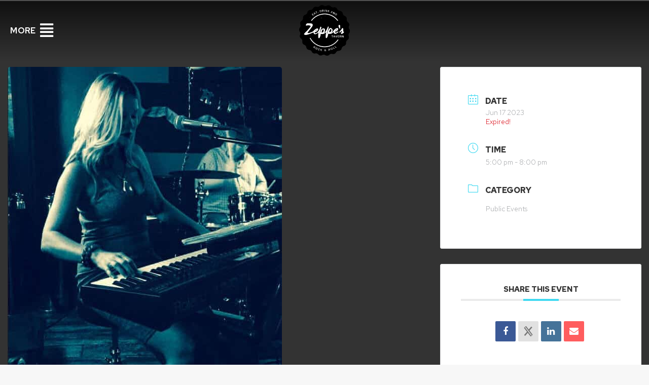

--- FILE ---
content_type: text/html; charset=utf-8
request_url: https://www.google.com/recaptcha/api2/anchor?ar=1&k=6LexsqoqAAAAAKZeYObhJLr54JAQcmk-NP0SEK2W&co=aHR0cHM6Ly96ZXBwZXN0YXZlcm4uY29tOjQ0Mw..&hl=en&v=PoyoqOPhxBO7pBk68S4YbpHZ&size=invisible&anchor-ms=20000&execute-ms=30000&cb=l3c7wt5duxvy
body_size: 48675
content:
<!DOCTYPE HTML><html dir="ltr" lang="en"><head><meta http-equiv="Content-Type" content="text/html; charset=UTF-8">
<meta http-equiv="X-UA-Compatible" content="IE=edge">
<title>reCAPTCHA</title>
<style type="text/css">
/* cyrillic-ext */
@font-face {
  font-family: 'Roboto';
  font-style: normal;
  font-weight: 400;
  font-stretch: 100%;
  src: url(//fonts.gstatic.com/s/roboto/v48/KFO7CnqEu92Fr1ME7kSn66aGLdTylUAMa3GUBHMdazTgWw.woff2) format('woff2');
  unicode-range: U+0460-052F, U+1C80-1C8A, U+20B4, U+2DE0-2DFF, U+A640-A69F, U+FE2E-FE2F;
}
/* cyrillic */
@font-face {
  font-family: 'Roboto';
  font-style: normal;
  font-weight: 400;
  font-stretch: 100%;
  src: url(//fonts.gstatic.com/s/roboto/v48/KFO7CnqEu92Fr1ME7kSn66aGLdTylUAMa3iUBHMdazTgWw.woff2) format('woff2');
  unicode-range: U+0301, U+0400-045F, U+0490-0491, U+04B0-04B1, U+2116;
}
/* greek-ext */
@font-face {
  font-family: 'Roboto';
  font-style: normal;
  font-weight: 400;
  font-stretch: 100%;
  src: url(//fonts.gstatic.com/s/roboto/v48/KFO7CnqEu92Fr1ME7kSn66aGLdTylUAMa3CUBHMdazTgWw.woff2) format('woff2');
  unicode-range: U+1F00-1FFF;
}
/* greek */
@font-face {
  font-family: 'Roboto';
  font-style: normal;
  font-weight: 400;
  font-stretch: 100%;
  src: url(//fonts.gstatic.com/s/roboto/v48/KFO7CnqEu92Fr1ME7kSn66aGLdTylUAMa3-UBHMdazTgWw.woff2) format('woff2');
  unicode-range: U+0370-0377, U+037A-037F, U+0384-038A, U+038C, U+038E-03A1, U+03A3-03FF;
}
/* math */
@font-face {
  font-family: 'Roboto';
  font-style: normal;
  font-weight: 400;
  font-stretch: 100%;
  src: url(//fonts.gstatic.com/s/roboto/v48/KFO7CnqEu92Fr1ME7kSn66aGLdTylUAMawCUBHMdazTgWw.woff2) format('woff2');
  unicode-range: U+0302-0303, U+0305, U+0307-0308, U+0310, U+0312, U+0315, U+031A, U+0326-0327, U+032C, U+032F-0330, U+0332-0333, U+0338, U+033A, U+0346, U+034D, U+0391-03A1, U+03A3-03A9, U+03B1-03C9, U+03D1, U+03D5-03D6, U+03F0-03F1, U+03F4-03F5, U+2016-2017, U+2034-2038, U+203C, U+2040, U+2043, U+2047, U+2050, U+2057, U+205F, U+2070-2071, U+2074-208E, U+2090-209C, U+20D0-20DC, U+20E1, U+20E5-20EF, U+2100-2112, U+2114-2115, U+2117-2121, U+2123-214F, U+2190, U+2192, U+2194-21AE, U+21B0-21E5, U+21F1-21F2, U+21F4-2211, U+2213-2214, U+2216-22FF, U+2308-230B, U+2310, U+2319, U+231C-2321, U+2336-237A, U+237C, U+2395, U+239B-23B7, U+23D0, U+23DC-23E1, U+2474-2475, U+25AF, U+25B3, U+25B7, U+25BD, U+25C1, U+25CA, U+25CC, U+25FB, U+266D-266F, U+27C0-27FF, U+2900-2AFF, U+2B0E-2B11, U+2B30-2B4C, U+2BFE, U+3030, U+FF5B, U+FF5D, U+1D400-1D7FF, U+1EE00-1EEFF;
}
/* symbols */
@font-face {
  font-family: 'Roboto';
  font-style: normal;
  font-weight: 400;
  font-stretch: 100%;
  src: url(//fonts.gstatic.com/s/roboto/v48/KFO7CnqEu92Fr1ME7kSn66aGLdTylUAMaxKUBHMdazTgWw.woff2) format('woff2');
  unicode-range: U+0001-000C, U+000E-001F, U+007F-009F, U+20DD-20E0, U+20E2-20E4, U+2150-218F, U+2190, U+2192, U+2194-2199, U+21AF, U+21E6-21F0, U+21F3, U+2218-2219, U+2299, U+22C4-22C6, U+2300-243F, U+2440-244A, U+2460-24FF, U+25A0-27BF, U+2800-28FF, U+2921-2922, U+2981, U+29BF, U+29EB, U+2B00-2BFF, U+4DC0-4DFF, U+FFF9-FFFB, U+10140-1018E, U+10190-1019C, U+101A0, U+101D0-101FD, U+102E0-102FB, U+10E60-10E7E, U+1D2C0-1D2D3, U+1D2E0-1D37F, U+1F000-1F0FF, U+1F100-1F1AD, U+1F1E6-1F1FF, U+1F30D-1F30F, U+1F315, U+1F31C, U+1F31E, U+1F320-1F32C, U+1F336, U+1F378, U+1F37D, U+1F382, U+1F393-1F39F, U+1F3A7-1F3A8, U+1F3AC-1F3AF, U+1F3C2, U+1F3C4-1F3C6, U+1F3CA-1F3CE, U+1F3D4-1F3E0, U+1F3ED, U+1F3F1-1F3F3, U+1F3F5-1F3F7, U+1F408, U+1F415, U+1F41F, U+1F426, U+1F43F, U+1F441-1F442, U+1F444, U+1F446-1F449, U+1F44C-1F44E, U+1F453, U+1F46A, U+1F47D, U+1F4A3, U+1F4B0, U+1F4B3, U+1F4B9, U+1F4BB, U+1F4BF, U+1F4C8-1F4CB, U+1F4D6, U+1F4DA, U+1F4DF, U+1F4E3-1F4E6, U+1F4EA-1F4ED, U+1F4F7, U+1F4F9-1F4FB, U+1F4FD-1F4FE, U+1F503, U+1F507-1F50B, U+1F50D, U+1F512-1F513, U+1F53E-1F54A, U+1F54F-1F5FA, U+1F610, U+1F650-1F67F, U+1F687, U+1F68D, U+1F691, U+1F694, U+1F698, U+1F6AD, U+1F6B2, U+1F6B9-1F6BA, U+1F6BC, U+1F6C6-1F6CF, U+1F6D3-1F6D7, U+1F6E0-1F6EA, U+1F6F0-1F6F3, U+1F6F7-1F6FC, U+1F700-1F7FF, U+1F800-1F80B, U+1F810-1F847, U+1F850-1F859, U+1F860-1F887, U+1F890-1F8AD, U+1F8B0-1F8BB, U+1F8C0-1F8C1, U+1F900-1F90B, U+1F93B, U+1F946, U+1F984, U+1F996, U+1F9E9, U+1FA00-1FA6F, U+1FA70-1FA7C, U+1FA80-1FA89, U+1FA8F-1FAC6, U+1FACE-1FADC, U+1FADF-1FAE9, U+1FAF0-1FAF8, U+1FB00-1FBFF;
}
/* vietnamese */
@font-face {
  font-family: 'Roboto';
  font-style: normal;
  font-weight: 400;
  font-stretch: 100%;
  src: url(//fonts.gstatic.com/s/roboto/v48/KFO7CnqEu92Fr1ME7kSn66aGLdTylUAMa3OUBHMdazTgWw.woff2) format('woff2');
  unicode-range: U+0102-0103, U+0110-0111, U+0128-0129, U+0168-0169, U+01A0-01A1, U+01AF-01B0, U+0300-0301, U+0303-0304, U+0308-0309, U+0323, U+0329, U+1EA0-1EF9, U+20AB;
}
/* latin-ext */
@font-face {
  font-family: 'Roboto';
  font-style: normal;
  font-weight: 400;
  font-stretch: 100%;
  src: url(//fonts.gstatic.com/s/roboto/v48/KFO7CnqEu92Fr1ME7kSn66aGLdTylUAMa3KUBHMdazTgWw.woff2) format('woff2');
  unicode-range: U+0100-02BA, U+02BD-02C5, U+02C7-02CC, U+02CE-02D7, U+02DD-02FF, U+0304, U+0308, U+0329, U+1D00-1DBF, U+1E00-1E9F, U+1EF2-1EFF, U+2020, U+20A0-20AB, U+20AD-20C0, U+2113, U+2C60-2C7F, U+A720-A7FF;
}
/* latin */
@font-face {
  font-family: 'Roboto';
  font-style: normal;
  font-weight: 400;
  font-stretch: 100%;
  src: url(//fonts.gstatic.com/s/roboto/v48/KFO7CnqEu92Fr1ME7kSn66aGLdTylUAMa3yUBHMdazQ.woff2) format('woff2');
  unicode-range: U+0000-00FF, U+0131, U+0152-0153, U+02BB-02BC, U+02C6, U+02DA, U+02DC, U+0304, U+0308, U+0329, U+2000-206F, U+20AC, U+2122, U+2191, U+2193, U+2212, U+2215, U+FEFF, U+FFFD;
}
/* cyrillic-ext */
@font-face {
  font-family: 'Roboto';
  font-style: normal;
  font-weight: 500;
  font-stretch: 100%;
  src: url(//fonts.gstatic.com/s/roboto/v48/KFO7CnqEu92Fr1ME7kSn66aGLdTylUAMa3GUBHMdazTgWw.woff2) format('woff2');
  unicode-range: U+0460-052F, U+1C80-1C8A, U+20B4, U+2DE0-2DFF, U+A640-A69F, U+FE2E-FE2F;
}
/* cyrillic */
@font-face {
  font-family: 'Roboto';
  font-style: normal;
  font-weight: 500;
  font-stretch: 100%;
  src: url(//fonts.gstatic.com/s/roboto/v48/KFO7CnqEu92Fr1ME7kSn66aGLdTylUAMa3iUBHMdazTgWw.woff2) format('woff2');
  unicode-range: U+0301, U+0400-045F, U+0490-0491, U+04B0-04B1, U+2116;
}
/* greek-ext */
@font-face {
  font-family: 'Roboto';
  font-style: normal;
  font-weight: 500;
  font-stretch: 100%;
  src: url(//fonts.gstatic.com/s/roboto/v48/KFO7CnqEu92Fr1ME7kSn66aGLdTylUAMa3CUBHMdazTgWw.woff2) format('woff2');
  unicode-range: U+1F00-1FFF;
}
/* greek */
@font-face {
  font-family: 'Roboto';
  font-style: normal;
  font-weight: 500;
  font-stretch: 100%;
  src: url(//fonts.gstatic.com/s/roboto/v48/KFO7CnqEu92Fr1ME7kSn66aGLdTylUAMa3-UBHMdazTgWw.woff2) format('woff2');
  unicode-range: U+0370-0377, U+037A-037F, U+0384-038A, U+038C, U+038E-03A1, U+03A3-03FF;
}
/* math */
@font-face {
  font-family: 'Roboto';
  font-style: normal;
  font-weight: 500;
  font-stretch: 100%;
  src: url(//fonts.gstatic.com/s/roboto/v48/KFO7CnqEu92Fr1ME7kSn66aGLdTylUAMawCUBHMdazTgWw.woff2) format('woff2');
  unicode-range: U+0302-0303, U+0305, U+0307-0308, U+0310, U+0312, U+0315, U+031A, U+0326-0327, U+032C, U+032F-0330, U+0332-0333, U+0338, U+033A, U+0346, U+034D, U+0391-03A1, U+03A3-03A9, U+03B1-03C9, U+03D1, U+03D5-03D6, U+03F0-03F1, U+03F4-03F5, U+2016-2017, U+2034-2038, U+203C, U+2040, U+2043, U+2047, U+2050, U+2057, U+205F, U+2070-2071, U+2074-208E, U+2090-209C, U+20D0-20DC, U+20E1, U+20E5-20EF, U+2100-2112, U+2114-2115, U+2117-2121, U+2123-214F, U+2190, U+2192, U+2194-21AE, U+21B0-21E5, U+21F1-21F2, U+21F4-2211, U+2213-2214, U+2216-22FF, U+2308-230B, U+2310, U+2319, U+231C-2321, U+2336-237A, U+237C, U+2395, U+239B-23B7, U+23D0, U+23DC-23E1, U+2474-2475, U+25AF, U+25B3, U+25B7, U+25BD, U+25C1, U+25CA, U+25CC, U+25FB, U+266D-266F, U+27C0-27FF, U+2900-2AFF, U+2B0E-2B11, U+2B30-2B4C, U+2BFE, U+3030, U+FF5B, U+FF5D, U+1D400-1D7FF, U+1EE00-1EEFF;
}
/* symbols */
@font-face {
  font-family: 'Roboto';
  font-style: normal;
  font-weight: 500;
  font-stretch: 100%;
  src: url(//fonts.gstatic.com/s/roboto/v48/KFO7CnqEu92Fr1ME7kSn66aGLdTylUAMaxKUBHMdazTgWw.woff2) format('woff2');
  unicode-range: U+0001-000C, U+000E-001F, U+007F-009F, U+20DD-20E0, U+20E2-20E4, U+2150-218F, U+2190, U+2192, U+2194-2199, U+21AF, U+21E6-21F0, U+21F3, U+2218-2219, U+2299, U+22C4-22C6, U+2300-243F, U+2440-244A, U+2460-24FF, U+25A0-27BF, U+2800-28FF, U+2921-2922, U+2981, U+29BF, U+29EB, U+2B00-2BFF, U+4DC0-4DFF, U+FFF9-FFFB, U+10140-1018E, U+10190-1019C, U+101A0, U+101D0-101FD, U+102E0-102FB, U+10E60-10E7E, U+1D2C0-1D2D3, U+1D2E0-1D37F, U+1F000-1F0FF, U+1F100-1F1AD, U+1F1E6-1F1FF, U+1F30D-1F30F, U+1F315, U+1F31C, U+1F31E, U+1F320-1F32C, U+1F336, U+1F378, U+1F37D, U+1F382, U+1F393-1F39F, U+1F3A7-1F3A8, U+1F3AC-1F3AF, U+1F3C2, U+1F3C4-1F3C6, U+1F3CA-1F3CE, U+1F3D4-1F3E0, U+1F3ED, U+1F3F1-1F3F3, U+1F3F5-1F3F7, U+1F408, U+1F415, U+1F41F, U+1F426, U+1F43F, U+1F441-1F442, U+1F444, U+1F446-1F449, U+1F44C-1F44E, U+1F453, U+1F46A, U+1F47D, U+1F4A3, U+1F4B0, U+1F4B3, U+1F4B9, U+1F4BB, U+1F4BF, U+1F4C8-1F4CB, U+1F4D6, U+1F4DA, U+1F4DF, U+1F4E3-1F4E6, U+1F4EA-1F4ED, U+1F4F7, U+1F4F9-1F4FB, U+1F4FD-1F4FE, U+1F503, U+1F507-1F50B, U+1F50D, U+1F512-1F513, U+1F53E-1F54A, U+1F54F-1F5FA, U+1F610, U+1F650-1F67F, U+1F687, U+1F68D, U+1F691, U+1F694, U+1F698, U+1F6AD, U+1F6B2, U+1F6B9-1F6BA, U+1F6BC, U+1F6C6-1F6CF, U+1F6D3-1F6D7, U+1F6E0-1F6EA, U+1F6F0-1F6F3, U+1F6F7-1F6FC, U+1F700-1F7FF, U+1F800-1F80B, U+1F810-1F847, U+1F850-1F859, U+1F860-1F887, U+1F890-1F8AD, U+1F8B0-1F8BB, U+1F8C0-1F8C1, U+1F900-1F90B, U+1F93B, U+1F946, U+1F984, U+1F996, U+1F9E9, U+1FA00-1FA6F, U+1FA70-1FA7C, U+1FA80-1FA89, U+1FA8F-1FAC6, U+1FACE-1FADC, U+1FADF-1FAE9, U+1FAF0-1FAF8, U+1FB00-1FBFF;
}
/* vietnamese */
@font-face {
  font-family: 'Roboto';
  font-style: normal;
  font-weight: 500;
  font-stretch: 100%;
  src: url(//fonts.gstatic.com/s/roboto/v48/KFO7CnqEu92Fr1ME7kSn66aGLdTylUAMa3OUBHMdazTgWw.woff2) format('woff2');
  unicode-range: U+0102-0103, U+0110-0111, U+0128-0129, U+0168-0169, U+01A0-01A1, U+01AF-01B0, U+0300-0301, U+0303-0304, U+0308-0309, U+0323, U+0329, U+1EA0-1EF9, U+20AB;
}
/* latin-ext */
@font-face {
  font-family: 'Roboto';
  font-style: normal;
  font-weight: 500;
  font-stretch: 100%;
  src: url(//fonts.gstatic.com/s/roboto/v48/KFO7CnqEu92Fr1ME7kSn66aGLdTylUAMa3KUBHMdazTgWw.woff2) format('woff2');
  unicode-range: U+0100-02BA, U+02BD-02C5, U+02C7-02CC, U+02CE-02D7, U+02DD-02FF, U+0304, U+0308, U+0329, U+1D00-1DBF, U+1E00-1E9F, U+1EF2-1EFF, U+2020, U+20A0-20AB, U+20AD-20C0, U+2113, U+2C60-2C7F, U+A720-A7FF;
}
/* latin */
@font-face {
  font-family: 'Roboto';
  font-style: normal;
  font-weight: 500;
  font-stretch: 100%;
  src: url(//fonts.gstatic.com/s/roboto/v48/KFO7CnqEu92Fr1ME7kSn66aGLdTylUAMa3yUBHMdazQ.woff2) format('woff2');
  unicode-range: U+0000-00FF, U+0131, U+0152-0153, U+02BB-02BC, U+02C6, U+02DA, U+02DC, U+0304, U+0308, U+0329, U+2000-206F, U+20AC, U+2122, U+2191, U+2193, U+2212, U+2215, U+FEFF, U+FFFD;
}
/* cyrillic-ext */
@font-face {
  font-family: 'Roboto';
  font-style: normal;
  font-weight: 900;
  font-stretch: 100%;
  src: url(//fonts.gstatic.com/s/roboto/v48/KFO7CnqEu92Fr1ME7kSn66aGLdTylUAMa3GUBHMdazTgWw.woff2) format('woff2');
  unicode-range: U+0460-052F, U+1C80-1C8A, U+20B4, U+2DE0-2DFF, U+A640-A69F, U+FE2E-FE2F;
}
/* cyrillic */
@font-face {
  font-family: 'Roboto';
  font-style: normal;
  font-weight: 900;
  font-stretch: 100%;
  src: url(//fonts.gstatic.com/s/roboto/v48/KFO7CnqEu92Fr1ME7kSn66aGLdTylUAMa3iUBHMdazTgWw.woff2) format('woff2');
  unicode-range: U+0301, U+0400-045F, U+0490-0491, U+04B0-04B1, U+2116;
}
/* greek-ext */
@font-face {
  font-family: 'Roboto';
  font-style: normal;
  font-weight: 900;
  font-stretch: 100%;
  src: url(//fonts.gstatic.com/s/roboto/v48/KFO7CnqEu92Fr1ME7kSn66aGLdTylUAMa3CUBHMdazTgWw.woff2) format('woff2');
  unicode-range: U+1F00-1FFF;
}
/* greek */
@font-face {
  font-family: 'Roboto';
  font-style: normal;
  font-weight: 900;
  font-stretch: 100%;
  src: url(//fonts.gstatic.com/s/roboto/v48/KFO7CnqEu92Fr1ME7kSn66aGLdTylUAMa3-UBHMdazTgWw.woff2) format('woff2');
  unicode-range: U+0370-0377, U+037A-037F, U+0384-038A, U+038C, U+038E-03A1, U+03A3-03FF;
}
/* math */
@font-face {
  font-family: 'Roboto';
  font-style: normal;
  font-weight: 900;
  font-stretch: 100%;
  src: url(//fonts.gstatic.com/s/roboto/v48/KFO7CnqEu92Fr1ME7kSn66aGLdTylUAMawCUBHMdazTgWw.woff2) format('woff2');
  unicode-range: U+0302-0303, U+0305, U+0307-0308, U+0310, U+0312, U+0315, U+031A, U+0326-0327, U+032C, U+032F-0330, U+0332-0333, U+0338, U+033A, U+0346, U+034D, U+0391-03A1, U+03A3-03A9, U+03B1-03C9, U+03D1, U+03D5-03D6, U+03F0-03F1, U+03F4-03F5, U+2016-2017, U+2034-2038, U+203C, U+2040, U+2043, U+2047, U+2050, U+2057, U+205F, U+2070-2071, U+2074-208E, U+2090-209C, U+20D0-20DC, U+20E1, U+20E5-20EF, U+2100-2112, U+2114-2115, U+2117-2121, U+2123-214F, U+2190, U+2192, U+2194-21AE, U+21B0-21E5, U+21F1-21F2, U+21F4-2211, U+2213-2214, U+2216-22FF, U+2308-230B, U+2310, U+2319, U+231C-2321, U+2336-237A, U+237C, U+2395, U+239B-23B7, U+23D0, U+23DC-23E1, U+2474-2475, U+25AF, U+25B3, U+25B7, U+25BD, U+25C1, U+25CA, U+25CC, U+25FB, U+266D-266F, U+27C0-27FF, U+2900-2AFF, U+2B0E-2B11, U+2B30-2B4C, U+2BFE, U+3030, U+FF5B, U+FF5D, U+1D400-1D7FF, U+1EE00-1EEFF;
}
/* symbols */
@font-face {
  font-family: 'Roboto';
  font-style: normal;
  font-weight: 900;
  font-stretch: 100%;
  src: url(//fonts.gstatic.com/s/roboto/v48/KFO7CnqEu92Fr1ME7kSn66aGLdTylUAMaxKUBHMdazTgWw.woff2) format('woff2');
  unicode-range: U+0001-000C, U+000E-001F, U+007F-009F, U+20DD-20E0, U+20E2-20E4, U+2150-218F, U+2190, U+2192, U+2194-2199, U+21AF, U+21E6-21F0, U+21F3, U+2218-2219, U+2299, U+22C4-22C6, U+2300-243F, U+2440-244A, U+2460-24FF, U+25A0-27BF, U+2800-28FF, U+2921-2922, U+2981, U+29BF, U+29EB, U+2B00-2BFF, U+4DC0-4DFF, U+FFF9-FFFB, U+10140-1018E, U+10190-1019C, U+101A0, U+101D0-101FD, U+102E0-102FB, U+10E60-10E7E, U+1D2C0-1D2D3, U+1D2E0-1D37F, U+1F000-1F0FF, U+1F100-1F1AD, U+1F1E6-1F1FF, U+1F30D-1F30F, U+1F315, U+1F31C, U+1F31E, U+1F320-1F32C, U+1F336, U+1F378, U+1F37D, U+1F382, U+1F393-1F39F, U+1F3A7-1F3A8, U+1F3AC-1F3AF, U+1F3C2, U+1F3C4-1F3C6, U+1F3CA-1F3CE, U+1F3D4-1F3E0, U+1F3ED, U+1F3F1-1F3F3, U+1F3F5-1F3F7, U+1F408, U+1F415, U+1F41F, U+1F426, U+1F43F, U+1F441-1F442, U+1F444, U+1F446-1F449, U+1F44C-1F44E, U+1F453, U+1F46A, U+1F47D, U+1F4A3, U+1F4B0, U+1F4B3, U+1F4B9, U+1F4BB, U+1F4BF, U+1F4C8-1F4CB, U+1F4D6, U+1F4DA, U+1F4DF, U+1F4E3-1F4E6, U+1F4EA-1F4ED, U+1F4F7, U+1F4F9-1F4FB, U+1F4FD-1F4FE, U+1F503, U+1F507-1F50B, U+1F50D, U+1F512-1F513, U+1F53E-1F54A, U+1F54F-1F5FA, U+1F610, U+1F650-1F67F, U+1F687, U+1F68D, U+1F691, U+1F694, U+1F698, U+1F6AD, U+1F6B2, U+1F6B9-1F6BA, U+1F6BC, U+1F6C6-1F6CF, U+1F6D3-1F6D7, U+1F6E0-1F6EA, U+1F6F0-1F6F3, U+1F6F7-1F6FC, U+1F700-1F7FF, U+1F800-1F80B, U+1F810-1F847, U+1F850-1F859, U+1F860-1F887, U+1F890-1F8AD, U+1F8B0-1F8BB, U+1F8C0-1F8C1, U+1F900-1F90B, U+1F93B, U+1F946, U+1F984, U+1F996, U+1F9E9, U+1FA00-1FA6F, U+1FA70-1FA7C, U+1FA80-1FA89, U+1FA8F-1FAC6, U+1FACE-1FADC, U+1FADF-1FAE9, U+1FAF0-1FAF8, U+1FB00-1FBFF;
}
/* vietnamese */
@font-face {
  font-family: 'Roboto';
  font-style: normal;
  font-weight: 900;
  font-stretch: 100%;
  src: url(//fonts.gstatic.com/s/roboto/v48/KFO7CnqEu92Fr1ME7kSn66aGLdTylUAMa3OUBHMdazTgWw.woff2) format('woff2');
  unicode-range: U+0102-0103, U+0110-0111, U+0128-0129, U+0168-0169, U+01A0-01A1, U+01AF-01B0, U+0300-0301, U+0303-0304, U+0308-0309, U+0323, U+0329, U+1EA0-1EF9, U+20AB;
}
/* latin-ext */
@font-face {
  font-family: 'Roboto';
  font-style: normal;
  font-weight: 900;
  font-stretch: 100%;
  src: url(//fonts.gstatic.com/s/roboto/v48/KFO7CnqEu92Fr1ME7kSn66aGLdTylUAMa3KUBHMdazTgWw.woff2) format('woff2');
  unicode-range: U+0100-02BA, U+02BD-02C5, U+02C7-02CC, U+02CE-02D7, U+02DD-02FF, U+0304, U+0308, U+0329, U+1D00-1DBF, U+1E00-1E9F, U+1EF2-1EFF, U+2020, U+20A0-20AB, U+20AD-20C0, U+2113, U+2C60-2C7F, U+A720-A7FF;
}
/* latin */
@font-face {
  font-family: 'Roboto';
  font-style: normal;
  font-weight: 900;
  font-stretch: 100%;
  src: url(//fonts.gstatic.com/s/roboto/v48/KFO7CnqEu92Fr1ME7kSn66aGLdTylUAMa3yUBHMdazQ.woff2) format('woff2');
  unicode-range: U+0000-00FF, U+0131, U+0152-0153, U+02BB-02BC, U+02C6, U+02DA, U+02DC, U+0304, U+0308, U+0329, U+2000-206F, U+20AC, U+2122, U+2191, U+2193, U+2212, U+2215, U+FEFF, U+FFFD;
}

</style>
<link rel="stylesheet" type="text/css" href="https://www.gstatic.com/recaptcha/releases/PoyoqOPhxBO7pBk68S4YbpHZ/styles__ltr.css">
<script nonce="dbq-CSGbHEe5km47C3we_w" type="text/javascript">window['__recaptcha_api'] = 'https://www.google.com/recaptcha/api2/';</script>
<script type="text/javascript" src="https://www.gstatic.com/recaptcha/releases/PoyoqOPhxBO7pBk68S4YbpHZ/recaptcha__en.js" nonce="dbq-CSGbHEe5km47C3we_w">
      
    </script></head>
<body><div id="rc-anchor-alert" class="rc-anchor-alert"></div>
<input type="hidden" id="recaptcha-token" value="[base64]">
<script type="text/javascript" nonce="dbq-CSGbHEe5km47C3we_w">
      recaptcha.anchor.Main.init("[\x22ainput\x22,[\x22bgdata\x22,\x22\x22,\[base64]/[base64]/[base64]/[base64]/[base64]/[base64]/[base64]/[base64]/[base64]/[base64]\\u003d\x22,\[base64]\\u003d\\u003d\x22,\x22w43Cky5PwoHDqSfCmMK8esKQw5vCjT1cw45fNsOYw4VtE1XCqUBtc8OGwpjDpsOMw5zCkBJqwqgGNTXDqQPCpHTDlsOHWBs9w7bDksOkw6/DmcKLwovCgcOhEQzCrMK+w4/DqnY1woHClXHDscOGZcKXwoTCtsK0dxTDsV3CqcKzDsKowqzCnV5mw7LCm8OSw717CcKjAU/CksKAcVNOw5DCihZhfcOUwpFicMKqw7Ztwr0Jw4YlwqA5esKSw5/CnMKfwozDjMK7IGfDrnjDnXHCjwtBwqHCkzcqR8Kgw4VqQ8KeAy8YOCBCMMOGwpbDisKew7rCq8KgWMOhC20FIcKYaEgpwovDjsO3w5PCjsO3w40tw65PFcOfwqPDngzDonkAw7VEw5lBwpnCqVsOKEp1wo5/w77CtcKUVEg4eMO1w5MkFFRzwrFxw5cOF1k0wpTCul/DjGIOR8KCUQnCusOKJE5yCVfDt8OawpTCgxQEc8OOw6TCpzJqFVnDriLDlX8twqt3IsK6w73Cm8KbIjEWw4LCoQzCkBNYwqs/w5LCl2YObiEmwqLCkMKNEMKcAh/[base64]/C13Dth/ClMKzZhrDv8OVwrjCrRMJQMOuYMOXw7AjScOuw6/CpCkxw57ClsOIPiPDvTHCqcKTw4XDrzrDlkUqR8KKOAPDt2DCusOcw6EabcKNbQU2SsKfw7PClwjDg8KCCMOjw4PDrcKPwr0NQj/CjELDoS4sw6BFwr7DssKKw73CtcKTw6zDuAhJeMKqd3AqcErDnHo4wpXDt2/[base64]/woHCqMKCw4LDvcKewqU7wqHDhgoiwoEiCRZ5R8K/w4XDvRjCmAjCjT9/[base64]/[base64]/KsKWbzXDum3Cj8O1HGpjw6tqwrVowovCuF4Df0UfTMOww6NhWC/Cn8K8UsK4P8Kzw4pbw4vDnBHCg0vCoSTDgsKtDcKKBCRDOGlCaMKfFcObAMOzIU8Qw4zCpnrDtMOVX8KSwpzCu8O3wq9pRMK9wpjCrifCsMKswqjCsAopwp5ew7TCpsKsw5/CiDPDvwF7wpfCmcOYwoExwp/Dmm4WwrrCsy9eFsOMb8K0w4ltwqpNw7rCicKJOylswq9iw5nCkD3DmG/CsxLDrWZywppnTsKqAkTDhkJBY14PGsKSwrbCmU1jw4HDmMK4w4vDsHgCI3o1w7nDp1XDs14tLjJbTMKzwp0FMMOEwr7DniMqKsOKwqnCi8KNcsONJcOiwoFYS8OgBFIaR8Osw6fCocKuwqtDw7UXW2zClSTDvcKSw4bDqcOjaTVoZHotOGfDpWHCph/DnC5awqLCtUvCkwDCpcKyw5w0wokGHEFNEsOBw5vDsTk2wovCmhZIwpzCrW0sw78ww7Naw5siwpDChsOvLsOAwpNyWlxKw6XDuVHCjcKbZXJswqvCtDgoNcK5CB8nIixPGMOHwpzDicKsRcKqwrDDrznDtS7CjiYJw5HCmR/DrzLDj8OrVkELwqXDgRrDvx/CmsKHZwkaWsKYw6NRADXDnMKCw4fCrcKsXcOTwp4qUAsWXQzCjQbCpMOIOsK9W3jCukRHUsKswrZRw4RWwojCh8OFwq7CrsKSJ8OaSCrDlcOvwr/CnnNawp4NTsKEw5hfcsOqGWjDmGzDpDY7BcKTZ1zDj8KUwozCjR7Dkx3Cv8KOa2FjwpTCth/[base64]/ChijCvBg+fkwRwpLCgzvDvsKhVwMhEg3Ds8KIUyDDpivDpE3CoMKrw5HCqcKJMk/ClwkawqFhw6Fhwo89wrpzR8OSP31KXUrCtMO7w4FBw7QUJcOYwqxIw5jDrS/CmcK3bMK3w6fCkcKHTcKkwpHCjMONXcOXbsK1w5jDhcOyw4M9w55LwprDuG88wrfCgAjDt8K0wrxUw7/CgcO1SX/CjsOEOy7Dv1XCi8KJOi3Co8Kpw7fDn1o6wphbw6ZEHMKbCRF/[base64]/[base64]/wpDDrmHDscOuGkTDnRFgMAJXwrzCgApowoo6f3DCpsOiw4HDshHCgiLDkgwHwqjDtsKkw4Ejw5phYg7CjcKhw6zDjcOcd8OEJsO5wqJVw4ocRRjCiMKtwpTCiQg2eXDClsOED8Ktw5x/w77CoFR9NsKJD8KrOWXCuGA6MErDomjDgcOzwq0ccsKobMKiw49/[base64]/ClgbDn8KIw4/DmsK9w6rCqMOdMMKVwrDDi0TDgwvDpUETwqjDl8KPacKXLcOJMW0Nw6Q3woB0eiLCnwwtw7zDlxnCu0Qrwr3DrT7Dj2B2w5jDuEMew7o8w4rDgjXDryELw4nDhVdXHistWl/DiSR8P8OMaXPCtMOORcOqwpxeCcO3wo7Dk8OHw6rCkkjChjJ+YWEMcCo6w4DCu2ZOSgbDpn5awr/[base64]/Dp8KiwpPDrgfCiGfCicO1wr1qBgjCuEM2wq5iw59bw5xcBsO4Iy4Fw7fCocKkw4PCs3/CqSzCtTrDlmTCvEd0c8O2XlETJ8OZw73DkC0iwrHClQjDrMOXDcK7KUDDtsKOw6HCnw/[base64]/Cs8OhcXPDhcOzTVzDihNabUdEwolPw5cJw7HCvcO5w7bCu8KWw5YxaizCrndSwrHDtcKle2U1w59xw6N1w4DCuMKww7nDi8Ouax5JwpIRw79gOQLCu8KCw6cqwqE5w6xIQyfDhcKSACgKCBzDssK7KsOhwrLDrMO/[base64]/CkxZFwrPCql/Dl1nCuEHCtUYDwqDCncKAJsKLwpxOZwA9wrbCicOgclzCnHRQwoIcw6ddBMKRZxEfTMK3P37DiQYlwpUOwo/DhcOofcKCZ8ODwqZ0w4bCpcKDfsKOfMKfQ8K7Gm89woDCh8KtLQnCmWfDoMODewIZax5LXgfCvMOeZcOcw6dyTcK/w4wZCVnDoiLCqVLDmWPDrsOcaB/CocOcH8KNwrwvf8KFfQjClMKbazkldsO/HiZ+wpdxfsKvInbDssOKw7fDhRUyBcKJZ0VkwpAww7LCi8ODUMKmQ8O1w7lUworDiMKmw6XDomQtAcOvwrxpwo/Dt1MIw47DihTCmMKuwqwVwrnDkyvDmxtlwoVydMKCwq3CvEHDmsO+wrzDjsOqw7JCMcKcw5QnUcOjDcO0E8KWw7nDrAFlw6p0dU8xVm04QSjCg8K8LyTDlcO0Y8K3w6PCgh/[base64]/wqLCvVXDpsKdR14Qwr58UGFew6DDo8Ogw6Z/w4MHw6YfwpHDswwxR1HCghUYbsKXOsKEwr7DrjbCgjXCvi86f8KwwoVZWSDDkMO4wrvCnmzCscOyw5TDjUd3XT3DkCzCgcKawqFNwpLCijVew6/CuG0dwpvDjhUzbsOHf8KNfcKowpp7wqrDnMO3LyXDukjDlGnDjlnDs1/DkjzCug7CucKgHsKRZcK/H8KCUkvCm2ViwonCnXZ0P2ccaijDkH/Cg0XCr8KWQl9vwrl6wpFdw4bDgsO+VlxGw6LCmsOlwo/[base64]/DrMO5w4PDvU94XcKTBsKJw7tgwrTCl8KFw5QleiJiw6LDunV8AgTCsmoFDcKAw64+wo3Cpx9Swq/DhAnDmMOIwojDg8Ozw4zClsKZwqFmbMKFKQbCqMOsQsOqS8Kawr5ew73Ds3E7w7XCkXRqw5nDs3J4XC/Dl1XCpcKqwqLDqsOGw61AFB8Kw67CpsK2WcKUw4BhwpzCsMOuw7/[base64]/DuCrDtX/CmsOTw7Nawo1qw6FASw/Ct8OvwprDlcKPw6PChlzDjcODw7lSGwk1wpp4wps6UyXCpsOcw7E2w4tiMwjDh8KOTcKTalQNwq51FxDChsKhwpTCvcOHVH/DhQ/CgsOZUsK8DMK2w6fCq8KVHGJMw6XCpsKKLcKGHDLDuSDCscOOw6ouJG7Dhl3CrMO2w47DhG8kcsOjw74Zw7sFwp0DIDRlODgbw4HDsEQFDMKRwp5cwoRlw6jCs8KEw5LCrC0wwospwr88dFRVwox0wqE1wrnDgjwXw53CisOqw6h/acONUMOiwoo0wr7CjRrDisO7w7/[base64]/w4AYZMOnwqvDpj3Cu8KNbA1PwqQZwrTDlT7DvT/Cnx8Lwr1UFTrCj8OCwrzDosK+X8OSwovDpXnDqDguUCbCjgUaYEVkwpTDhcO4JMO+w5Atw6jCnlPDtcOcWGbCjMOUwpLCsm4yw5hvwobCkFTCn8OjwoICwqgsNwzDoHTCk8K/w4kRw5vDiMKXwq3CmMK2MQcgwpDDiyIyPUfDu8OuGMOoAsOywrF8a8OhB8K2wo8JO35HAR1Qw5zDqmPCmXgEScORdGnDl8KmJFTCiMKaJsOzw5FXEVzCiDJWdDTDqHVxwq1Sw4HDuSwuw6EdOMKTTEo/E8O2wpc8wpB8CSFOHMKsw4gTRcOuXsKtdcKrVnjCvsOzw7d1w7PDksKBw6XDgsO2cQrDssKfE8O4CcKhDWLDuznCtsOEw7jCt8OTw6dIwrvDnMO/w6HCv8O/cFNEN8KVwqpkw4vCsXxZXknDik8ERsOewpvDvsKDw5BqeMKkBMKBZsKAw5rDvQ5OP8KBw7vDmEXCgMO+Yj8+w7zCtRUpBcKyUVrCrcKfw58nwpBlwoLDnwFhw4XDk8OJw4rDl0Ztw4DDjsO+Ckxewp3DusK2AcKDwpJxX1Q9w70RwqbDs1cLwofCiWlGJyfDtQ/[base64]/[base64]/wprDkMOzwprDnQh4X8OVQirDqMOXw70gw6zCo8OsFMOCRQTDnSvCojUwwr7CkcOFwqN4E3MMBMOvDlbCqcOQwq7DlkBJSMKVbDLDti5dw73CisOHXDTCuy0Hw67CoRbCggtWP0TCkxMsADgNMcKTw5vDtR/DrsK6V0w9wqJHwrrCt0AAGMKIYgLDtAkrw4LCmGwwQMOgw6TCmRNtcTrCtcKFTxYJYCfCpWVRwodww5E3I1hGw6MvLcOMaMKBHBIaEnVdw4/DhMKHYkTDhBojZyvCk3lNZ8KIBcKDw5JIAV4sw6Ajw4PCniTCqsOkwqZqQDrDmsKSDS3Csz0tw7NOPgZwIH1Xw7fDi8O7w7nCl8KKw4HDiFzCgl9LFcKkwqRjUsK1a1rDolVvwrLDq8Khwo3DtsKTw6nDtHHDiDLDq8O/w4YZwr7CqcKoDkZ7NsKgw6XDi3DCiGbClAHCucK9MQ5zREMYSmhEw6dTw7tbwrjCjsK2wodzw4TCjEPClGHDhTU4NcKCEgINGsKPC8KWwoLDuMKEamRdw7nDl8KawpJaw4nDtMKkTkXDocKLcSXDr2knwr4ERcKuWVNzw708wrkXwrLDvx/Chghsw4TDg8Kvw5xqScObwo/DtsK1wqLDpXvCsCBxcSvCvMO6RBwswqdxwp9Gw6/DiQ5EacKtFycZd03DvMOXwpHDsm5uwqAsMXUtDiI+w4hSDG8jw7dPw5QxQxwFwpfDpcK/wrDCqMOCwo5NNMK+wqfChsK3Eh3DqHvCvMOPB8OgZMOUw7TDpcKsWEVzNEnCiXYPDsO8VcKRcEYFSmlUwp5iwr3DjcKSTCA7CcKiw7fDjcKAI8KnwoHDhsKCQk/[base64]/DncKSw4wjw4XDnmDCosOMfMKDUcK8wrvDpMK8w4EmwpTCmjzDq8Ksw7rCnjPDgsO6NMK5DsORbBDCiMKfZMKuHVFWwqxZw4LDn0/[base64]/DiVZfwoBNFiPCoCJHwrHDgVHCtnAcSU5qw5zCg1l2asKrwrsEwrjDjA8gw6nCoiBxWsONcsK3O8O0CMORR1HDsyNjw4TCnCbDrHBtYsK7w7dUw4/DncKVBMOZWjjDmcOSQsOGTMKMw4fDoMKPNDBzLsOxwpbCumDCjmcPwpJvd8K8woTCrMO1OgkcWcORw6TDllFCXsKjw4rCuVjDusOKw6lifkZLwqHDtm7Cs8OSw6J3wqHDk8KHwr3Ckm1neVXCvMKQCcKHwpnCp8O/[base64]/ClnpOw6vDgT0nwocQwqNKfnLCgcOIf8Kyw5ciwqbDrcO/w6HCiHDCncKmW8Kaw6DDpsKzdMOfwqLChkfDhsOoEHnDhFQRZsOhwrrCrsK4Ckl4wrlzwrkoRScfRsKSwqjDiMOfw6/CgUXDi8KGwolSJGvDv8K7aMOfwrDClmJMwoXCjcKrwq0TKMORw59FXsKJFifCh8OCfhzDjXDDiXHCiSLCl8Oyw6k2w67Dmk41OARyw4jCmHTCsxheEWMGUcOHcMKDMnzCnMOlYWIvfmLDoX/DssKuw79wwqnCjsKgwp8BwqZqw47DjF/DuMKaewfCm2XDrzRNw6XDqsODw4BdUcO+w5bCi0NhwqXCksKpw4ISw43Cj01THsO1HSjDu8KHH8OVw5wiwpkrMF/DssKneTbCrn1uwpQ0QcOLw7nDp3LCgcK0w4ELw7bDsBQswq4nw67DiSfDgV/Cu8KSw6DCoRHDucKpwoHCjcOcwoEBw5/DtQ5OWhJJwqcUdsKhY8KgEsOiwpZAfSDCjUbDszbDk8KFHE/Dt8Kxwp/CqC07w6DCsMOxRx3Cmn5TYsKOfDHDuGM+JnlZAMOaJ3QZRXrDh1HDi1LDvsKJw47DrMO4esOYPHXDrcKNZ0ZPB8KKw5d2RhzDtnxxAsKXw5HCs8OPZ8O+wrvCqiTDmsOpw58TwpXCunDDjcOww5NJwrsWwrHDisKyHsKVw5V8wq3DsHXDrR46w6/DnR7CmCbDrsOCFcORYsOoNT5kwqQSwocowprCryJmbhQJwpx0J8KnPDgPwpfCuGNdHzbCtMO1QMO0wpcewqvCrMODTsOww5HDm8KvZDbDucKCOsOrw73DqEN9wpMow77DlsKvInYuwpzCshkvw7PDv2LCuzMPZH7CjsKmw5DCj2p2w5LDn8OKMktZwrHDiRIKw6/CtG9Yw6/DhsKRasKCw6oSw5cvR8O+BhfDvMKOasOeXRzDlFNIDWxUfn7CgUx8MXLDtsOlJwk7w4RnwpQWJ3NsGMKvwp7CtlXDm8ORagHCvcKGEm0awr9JwqZ2esKrasOjwpkEwoDCu8OBw5sGwrpowrssBQ7Dhl7CgcKDD2F2w7TCrh3CjsK/wokNasOlwpLCrmMFPsKBZXXDscOCT8Oyw7wjw7VZw6Jtw6UuYMOYTw08woVTw5nCk8OtS1syw67DukpADMKZw7nCq8OTw6w0XHHCiMKAQMO4AR/DszPDvWvCnMKwKirDpy7CohDDusKtwqzCv2kMEFIZaDArIcK9IsKSw5DCsXvDtmAnw7/DjkZoPFrDnz/[base64]/BHLCj3Zvw6vCrsKcYT9tGlbDiSgJc8K9wo/Ci17Dtg7CjsO4wrbDojLCllrClcOmwprCo8KZS8O/wpV0BEM7cCvCpWXCvFV9w4zDhcOPW10nEsOWw5TChULCtR1zwrLDpHREcMKZXUzCpCjCnsKwBMO0HGbDqMOPd8K5P8KHw5LDjAcxGyjDo20RwoJGwoTDi8KkWsK8C8K9E8OQw67DtcKFwpB0w48Tw7/DgkDCmxhTUk1hw6I7w4fClw9bAX0IegpIwpJkWFRRNMOZwrXCnwrCnh9POcO8w4Jmw7MPwqbCoMOJwpcSDErDlsK0TXzDjVgrwqBywq7Cp8KIbMKyw7RVwrnCoVhnXsO+woLDiFrDiTzDgsONw4pBwp0/MRVgwrrDq8O+w5/[base64]/LyjCuwceYsO7E1E3QcKwP8OXwpTCscKvwqbDuVt7EsOKwonDrMOvfg7Cpz4Kwp/DuMOUAcKHIUkcwo3DkwkHcAovw7cpwpEgMcODK8KAPhTCjsKeYlDDqMOWRF7DncOMUAZVGysuJMKCwrwiF21swqQnFkTCqU0hIgttf18TURbDqMOowqfCq8OMKcOuXk7CgQLDlcK5fcKAw4XCoB4nK1YJw6/DncOkfmzDgMKRw4JuecO8w5UnwojCkTjCg8OBXiBOaBsHWsKGcWkMw4rCrxHDqG/DnlnCpMKuw47DsHhJS0oewqLDl35ywoRMw6QPHMKnQgbDjsKTB8OFwrV3SsO+w6nChsKIcRfCr8Ktwrl5w73CpcO0bgc5CsK8w5XDv8Kzwq9mOld4NBJjwrDChsKgwqjDusK+T8O8NMOdwr/DicOhCWJmwrd/w7BEDFoKwr/[base64]/Dj8KKL0s2w4vCnQDDisOfw6DDkcKuwpAbw6TDjsO3W1DDkUrDtkgZwqcew4HCgXNgwonCn2jCrgEbwpHDhglEAsOPw4jDjD3DkDcfwrAhw4bDqcK2w4gXTk4tGMOqBMKnKsKKwrtpw6LCjMOsw74aFSMWEMKfHAMJOE5swp/[base64]/DkR/CrmXDm8KaRcKdw5/DhsKxF8Klw7DCuVR8w689NMKOwoAewr0wwpHCkMKdbcKzw7h7w40lXSvDtsOUwr3DkQYiwrXDmsK4MMOnwok/[base64]/[base64]/HnnDocOIwrbDoxB7PcKdwprDi8OFwqjCicKqP1/DtUzCocKGL8Kvw4R6WxY/ZyvCuGZVw6/DvUxSSsOqwrrCp8OYfx8/wpF7wonDkR3Cu3I5woxOYMOJLw13w6/DlEHCsA5CflXDgyt1XcKAGcO1wr/Cgmc8wqVIR8OdwqjDp8OhAsK9w6zDhcO6w4Jdw7V+esKmwqTCpcKnPwE6VcOFN8KbO8OXwpMreV11woY6w6o1cHo0MDHDkXxnCcKlR1YCZ30rwo1besKPwp3CvcO6cgo+w75IJsKoEcOuwrY/SmPCm3cVUsKvXjfDr8KPHcOjw4oDBsK5w4LDgic2w5otw4dIbcKjPAjCocOkF8Kkwr/Dt8O+wpc7R3nCu1LDrzMTwrclw4fCocKhTkLDu8OMEUXDmcOZQsKgByLCj1tYw5FQwpDCqBUGLMO8MjMvwp0CSsKDwqXDjU3CshzDsjzCncOhwpbDg8KvRMOablonw59UYWllUcKgRXDCosOBJsK2w4xPIzbCjgwtQQPDhsKiw4sIcsK/[base64]/[base64]/MiJZw5lHwrIjw4jCgyliwq7DjMO7Og0cQTdQw6ImwrXDvyYLZcOOTwgvw6vCm8OIfcKIZ2TDnsOuW8KUw4bDsMKZIDNEJWUMw7nDvCMPwrvDtsOGwrfCmcOJPxvDl3MtV3AAw77DhsK1am8jwr7Cu8OUZ2cGPMKePhJnw7YiwrBVMcKVw6cpwpDClB7DnsOxDMONV2U/GFo0esOrw6lKZMONwoMow4sBZEMSwr3DonBAwo3Di3/DncKDO8KlwqNzRcK0DcOxVsOTwoPDtVBvwqvCj8Oxw5Q1w73DisOJw6vDtkXCl8OBwrAyDjTDl8O2TBhlKsKhw6knw6UPPQ8EwqQ7wr1sTjvCmFE9OMOON8OXDsOaw5wdw65Rwp7DuCIrEk/[base64]/[base64]/CssKpw5/[base64]/Dp1/CklvDmsOjw5XDqmZKNMKOHQjCgjHDscOxw7/CnRo/d0TCulnDssOhVMOqw6PDvnnCpF/CsD1Gw7DCn8KzUlDCpTwfYh3DjsOeVsKqEXzDoyLDt8OYXcKpPcOsw5PDtGgxw47Cs8OoIQISw6XDkSzDkGpXwo5pwqLDpk1peSzCljDCgCg2N3DDuwnDk1vCmgLDti8ONyhAdkTDqUUoF30kw59Oa8OhcAcdZ23Dgk1/wpNpRMK6V8OXUVBWTsOZw5rCiERgMsK9QcOMc8Oqw4Y/w4V/w6vChWQuw4hjwqvDljzCpsKdCH3Dths/w4rDg8OZw4B/wqlLw493TcKiwrdLwrXDkFvDqw9kX1sqwpbDlsKoO8OHcsO0FcOUw6jCti/CpErCgMO0ZC4kA2bDhnApFcOzCxh+McKEFsKkU0gGBVUKS8Kjw6INw6lNw4jDpsKaP8OBwpE+w4XDoEpmw55fUMK9wrg0ZWUQw6gMUcOFw51ePcKrwprDsMOPw44awqEwwpxxXGcSBsO8woMDMMKkwrfDoMKfw7Z3GsKECD0HwqMjX8Oow6fDp3M2wp3DpT8owp0aw6/[base64]/Doz0bw4h/[base64]/CrMKUTsOeeMKpLMKmwozDmRTCtAXDpXhnQWpaH8KwfQvCoxPDh1DDvMOEJcOBC8OOwpgUSX7Dm8O/w5jDi8KrKcKSwpx2w6bDnWbCvSJ6EFB+wpDDjsOtw6zCosKnwrYkw5VAGMKVBHvCj8KwwqAWwoPCiXTCpVUgw5HDvnJfXsKUw6LCs11vwqULGsKTw5t/[base64]/[base64]/Dl8KmA8K1w4t8wrohwp3CtTnDomkeZ3kcTcOsw6E8IMOcw67CpMKew7N+bQtTw7nDkxTCj8KmbHBIIBzCkBrDjSQnQV9Uw5LCpFt4R8ORXcKhLAjDk8Ovw7TDvCfDpcOFC3jDj8KiwqREw7MeZ2dRVSvCr8O+MsOFUUl9FsObw4dowo/DgADDqnUaw4HCnsO/DsKQEVLCig1Ww5FBw6nDhsOSDxvCpyZyNMOHwobDjMO3e8Ksw4HChl/[base64]/[base64]/w5IzNMOvNHHCk8Omw4LDsmbCn8OUTcOMw7NsOSNxLURGaCVRwonCi8KCV241w4zDrSwowqJCcMOww5jCsMKIw6zCmGYMbDwATDFNOHNOw7zDvjAQQ8Kpw7wSw7jDgjBiW8O2FMKbQcK5wq3Cl8OFe2lBdinDu3w3FMO/[base64]/[base64]/CqMOiBhJfX8K6AcOLPMKgHAhmEsKEw7XCjTPDicOlwqlTPsKiJmAIN8OQwqjCmMK1VcOkw4NCLMOvw5cTTUDDilXCisOGwpx1WsOyw6cuMgdRwr0cU8OQBMOww48SbcKtHjUBw4/[base64]/Cj8KPazVpJmfDrGo9wpDDiw0Cw4fChcOSTsKxdRnDt8OMbW/DmkATVWPDoMKKw7AORsO0wrw7w74pwpNvw5/[base64]/DnMKtwqJreMOiwp9dS8K2U8O2K8OzPWHDuDTDtMKrJWPDnMOyDUAlWsKOAzpmc8OPMSLDrsK3w64Mw7XCpcK7wrcQwqkswpPDjiTDjiLChsK1O8OoKSLCk8K0J07CrsKtBsKcw7Qjw5d9bnIxwrglJSTDn8K4wpDDjVlfwopyPMKUMcO+EcKdwp03ElA3w5/CkMKMH8KQw7nCq8OFT0NeJcKsw7HDtcKbw53CscKKMn7CqMO5w7/Cq03DkQ/DojofAXjDgMKTwpY5XcKTw4R0C8OJbMOow6UWXk3CuFnCkknDtjnDjsOLL1TDhSoMwqzDqBrCpcKKN1ZIwovCp8ODwr16w6RyLlxNXiF3BsK1w6lsw502w5LCoAouwrBawqh/wqZOwqjCjsOkUMOYMWgcDsKNwrN5C8Ouw6vDtMKTw51eCsOAw5JzKlp5fcO8dmHCisKuwqJFw5FYw4DDjcOMBcOEQFDDusO/wpgKL8O+fwxaFMKxZAsSFhRcUsOdTg/CmBjCui9NJ2bCq3Y6wrpSwrQNw7nDrMKtwqfCocKMWMK2CHbDjVvDuj0qB8KUD8K8RSlNw47Dmw4FTsKWw5s6wrkowoIewrgGw5fCnMOadcKhTsO0XmwZwohbw4YswqfClXQ+OW7DtFhsOmdpw4RONDs/wpNUaTnDksK1OwgYK1csw57CggQMXsKbw6sUw7TCt8O3DyYxw5fDmhdow74kNhDClFBCGMOdwpJHwrzCscKcfsOhTgbCoyojwpLDrcKbMFRBw6XDlTUrw6LDj17DtcKrw50PI8Krw711b8ODcR/DkywTw4dswqVIw7LCrhfCj8KrDHTCmD/DlzPChS/CjmwHwqc3bEXCgVTCplJRHsKNw7TDrsKKDBzDhxR+w6DDkcOWwq1AbUPDtsKyZMK4LMO3wp1THhPDqsK2YBjDhMKKBEhxesOzw4TCpEvClMKKw7PCpybCkxITw5fDgMKxR8Kaw7vCgcKZw7fCoXXDvA8HOcO5GX/[base64]/Cg1cKLj/[base64]/Dm8KFTA/DuBjCucOKLcKUw60awrXCmsKEw5HCgQ7Dn1zCmQ48acOhwocnwq1Mw71+OsKeUsOMw43CksO6dk3DilnDmcOBw4jCkFTCl8Khwqp/[base64]/CuUc6w5d9w4dNJsKiwrzDscOkAMK+wovChhTCvMKhw4jCv8KwdSrCgMOCw4Uqw6lkw65jw7YVw6HDs3XCoMKcwobDp8KDw5zCm8Ohw6FswoHDqBzDmGw6wrDDpTPCrMKZA0Vvbw/[base64]/BwJdGMOXw6pDw7lAQk7DsMKIBQYgw5k9J23CscOmw7xKLsKBwpLDmEU/wolww4fCu0nDrE9tw5/Diz9jBFsrWy92fcKJw7NRwrx1AMOEwqgjw5xNOD/DgcKgw6QYw7RCIcONw57DthgHw6fDtlHDgHxPG2w7w7g/RsKtMsKzw5ocw7cVJ8Kgwq/Dsk/CnXfCi8Kzw4DCmcOraFnCkGjChX8vwrUVwpseFgp4wp7DrcKsNVJpfcOmwrRcN2A+wrdVABXCvlhUXMOrwok0wot+JsOgcMK4URwDw6fCngVnDAk/VMOvw6kHUsKKw5bCo1QCwqDClMOpw75Dw5NqworCi8KlwoDCtcOHFTLDtMKVwoUZwrZUwq9ZwoUyecOTQcKzw4sLw6UMNiXCrmrCr8K9asKmdzcowpURJMKjfh7DtSIGG8O8GcKwCMKJacOIwp/[base64]/DtVYCw6N6wr5Xw6rCn8KJw7PChcOyIArDusO8aGtdw4hswrBdwqBuw7YzZXt7w4/DrMOBwr7CiMKhwoI+KGp6w5N/X1/Do8O+wqfCk8OfwpIXw48FMXtJCnVWa0Rfw7lOwpfCt8K5wonCvS3Dn8K3w77Dk31Iw7hXw6Msw7vDhyLDicKqw6XCv8Ovw7/DoQw6UsKvCMKVw4BPJ8K3wqPDk8OoBsOlDsK/[base64]/DtDHDlxBrA38PYMKOwozDjsOgY0XDo8KRP8OBDsOGwqzDgB0mbzUCwrDDoMOawpVOw7LCjX3CswfDrGcwwpbCpH/DvRLCqFckw6w1KV1FwrTCgB/CpsOtw4DCmiTDl8KOLMOzHsK0w6EpU0UDw4pBwrdlSzTCvlnDkUrDjB/CrSvCrMKbMcOAw5ggwpvCjXDDtcKcw65qwqnDscKPK3BxHsKbMsKOwoRdwqUQw5sdOHXDklvDuMOwRg7Cg8KjYG1iw71xdMKZw4kzw51LfhcOw6TDvk3DphfDtsKGBcOxMzvDnGxZB8KIw4zDvsOFwpTCqg17DArDr0TCuMOGw7/Ckz7CvTXDk8KafDvDhlTDv2bCjgbDlEjDjsKWwpAjNcKkbzfDrWlrM2fCjcKJw48GwpYmY8O2wr8mwpzCpsOqw6wEwp7DscKvw5LCm3fDmyQMwqHDuSzCvSMDS0UzY3EYwrZ9QsO/[base64]/Dt1tLDW8fKxbCkUPDgcOUw6VEwowCDcKfw5bCqsOgw6Z/[base64]/e8KDwoTCpTFmwqBsN1DDiALCgcO5FnlSw6QRaMKRwoA4dMK9w44ON0nCpQ7DjDNgwrvDnMK9w7Zmw7tCMQvDnsO2w7PDlFQXwqTClXzDn8OfBFtiwoBFPMOwwrJDFsO9NMKzRMKQw6rCssKNwrNTJ8OKw6V4AkTCin8VNkrDrx9EXMKYAsOOYDdxw7xGwo/DiMOxWcOxw47DucONXsKrX8OXXcO/wp3Dk2/CpjY6WQ0Awp7CiMO1DcKbw5fDgcKHO1MDZW1MfsOsUFHDlMOSNn3Cu0gPQsKawpjDpsOHw6xtWcK8EcKywo4LwrYTRTHCgsOCw4/[base64]/w61Bw4zDu1Qpw60/H3ZOdRzCmiAMNcKCFcKhwqxab8Olw7PCvMOgwpw1ExfCosKew77Dj8KtR8KKLiJGHFQOwqRWw7kCw6lSwrXCg1vChMKow6sKwpZkH8OeCzXDqGhIwp/CqsOHwr7CjQPCjF0QUMK2IMKDJMK9VMKeAUnChwkAHBAIeiLDviVfw4jCvsOxTcKdw7gXOcONBsOjUMKEakh/HCVAMQ/[base64]/CvHAdwqwXw6gzw5vDt23CtsOLA8Kww6AxFsKxZcKIwoJKPcOew5Rrw7LDssKnw5bClwzCvlt8XsOqw7k2CU3Ci8KLIMOpRsKGcx8OCFHCssKlTyAeP8OPYsOIwplSO37CtXMxVmdBwolMw7xgeMK6ccODw5vDrCPCpUV3WEfDoT3Dp8KLNcK/ZRYjw7t6eWTCsBNrwpsvwrrDscK+O1zCqm7DhsKYTsKcR8OAw5kaQcO7NsKpTG3Dqh9aKMKTw4/CkiJIw7LDvsOVRsKTXsKZGUhdw4tSw6VYw6E+DTYvakjChwrCk8OHDCs5w43CscOtwqbClT9Ow5IZwprDsjbDtxZTwpzChMOfIMOfFsKTwoRCLcK/wqw5wp7ClsO1ZxIeZcKrH8K/w4PDrFk4w4oRwrfCsXXCnEJoWsKaw70+woQkX1bDvMK+X37Dvz58IsKaDlTDuXrCk1nDpRYIFMKKJsK3w5/DvcKiwpLCu8KyG8KOw43Cqh7Dmn/[base64]/[base64]/DhAvDh8K6A08ywrNGw4w9bcOMwoliSl/DnS5/w64jYMOyZ2jCkxfCsyvCoV5eHsKSCMKUfcOBPsOUd8Oxw4gDAVtVOnjCg8OdenDDkMKow4HDoj3Cq8O/[base64]/CoMK6woTCi30swpc/w6gqwqIaLxnCkVPDgMKTw5jDkMKvW8KBdEd+fBzDmcKOAz3Du08Awq/DsSh8w7M2GQZpXyx3w6DCn8KPZSEiwpLCqlNYw48nwrzCksOAXQLDlsKywoHCo0vDll95w6rCnMKBKMKzwpLDl8Oyw7xfwrp6KsOFT8KiJ8OLwpnCscKlw7zDi2bCljHDlMObc8K/w5bChsOZTMO+woAhQjDCuxnDn2d5w6zCuQ1Swq7DqMOVCMKPZcORGAHDlHbCtsOeEsO9wrlww5DCmcKowonDrQ1oG8OPUFfCim3CjXTCgXDDgl89wqg7McKuw4/Dm8KcwrpUamfCp09MC0jClsOCR8KQIz1fw5QPW8O/e8ORw4jCk8O3DhXDhcKgwpDDkw9hwqDCksOfE8ODScOnHz/DtcOWSMOeVyQpw7w2wp/ChMOmc8O6E8Ozwp3Chw7Cnk0mw4bDnwTDkw9nwrLCjFYAw6R2WXgBw5Y7w6RbLhvDgTHCksOnw6/DvkvDqMKnE8OJUUhzMMK4PsOSwprDhmXCo8OwNsKzLx7Cm8K9wqXDjMK9DDXCqsOLYcKPwp98wrHDq8OtwpvCocOKYg/ChH/[base64]/Dg8KSSFBvw4PDkMKZwo7DvsO2wonCqWbDgijDo0rDjW7CkcK8AT/[base64]/Cv3Auw5UNWFRJY0DChQk0F8Kow4Nrw6zDpsOUw7HCqAsdIcOfG8OSUWMhO8Kyw4Rrwo7Cjw94wogfwrUVwqDClxVyHTVtQMKWwo/CpWzCm8K+wp7CmgzCoH3Dh00Twr/Dlw1twr7DjTMib8OwPGsMOMOxccORBi7Dm8KKF8OUwrLDt8KDfz5HwqhwQyd2w7Rxw77Ck8OAw7PDvSrDrsKYw4B6dMKNbGvCjMOPcFNYwrzCgwXCvMK7PcOeQlds\x22],null,[\x22conf\x22,null,\x226LexsqoqAAAAAKZeYObhJLr54JAQcmk-NP0SEK2W\x22,0,null,null,null,1,[21,125,63,73,95,87,41,43,42,83,102,105,109,121],[1017145,101],0,null,null,null,null,0,null,0,null,700,1,null,0,\[base64]/76lBhnEnQkZnOKMAhnM8xEZ\x22,0,0,null,null,1,null,0,0,null,null,null,0],\x22https://zeppestavern.com:443\x22,null,[3,1,1],null,null,null,1,3600,[\x22https://www.google.com/intl/en/policies/privacy/\x22,\x22https://www.google.com/intl/en/policies/terms/\x22],\x22vSx9y46hBDw521ZaFxDbyojYQPqanUYh6HUyt8P9ZcM\\u003d\x22,1,0,null,1,1768696300942,0,0,[5,201],null,[96,49,120,67],\x22RC-pGvlrL3MxyLnqA\x22,null,null,null,null,null,\x220dAFcWeA5vg9TIejB3zHm-rfJfIUqPqBNH3AFxz-so6XLbKOLWxPledyYsLONOZyBiPfx6LyYSnYcn9xgXA8RzCth7FO4BEZ1Udg\x22,1768779100785]");
    </script></body></html>

--- FILE ---
content_type: text/html; charset=utf-8
request_url: https://www.google.com/recaptcha/api2/anchor?ar=1&k=6LexCbEqAAAAAKAdh2Jgkq3RKjobxxF02gVd1DvL&co=aHR0cHM6Ly96ZXBwZXN0YXZlcm4uY29tOjQ0Mw..&hl=en&v=PoyoqOPhxBO7pBk68S4YbpHZ&size=invisible&anchor-ms=20000&execute-ms=30000&cb=j9z1efaoy84v
body_size: 48355
content:
<!DOCTYPE HTML><html dir="ltr" lang="en"><head><meta http-equiv="Content-Type" content="text/html; charset=UTF-8">
<meta http-equiv="X-UA-Compatible" content="IE=edge">
<title>reCAPTCHA</title>
<style type="text/css">
/* cyrillic-ext */
@font-face {
  font-family: 'Roboto';
  font-style: normal;
  font-weight: 400;
  font-stretch: 100%;
  src: url(//fonts.gstatic.com/s/roboto/v48/KFO7CnqEu92Fr1ME7kSn66aGLdTylUAMa3GUBHMdazTgWw.woff2) format('woff2');
  unicode-range: U+0460-052F, U+1C80-1C8A, U+20B4, U+2DE0-2DFF, U+A640-A69F, U+FE2E-FE2F;
}
/* cyrillic */
@font-face {
  font-family: 'Roboto';
  font-style: normal;
  font-weight: 400;
  font-stretch: 100%;
  src: url(//fonts.gstatic.com/s/roboto/v48/KFO7CnqEu92Fr1ME7kSn66aGLdTylUAMa3iUBHMdazTgWw.woff2) format('woff2');
  unicode-range: U+0301, U+0400-045F, U+0490-0491, U+04B0-04B1, U+2116;
}
/* greek-ext */
@font-face {
  font-family: 'Roboto';
  font-style: normal;
  font-weight: 400;
  font-stretch: 100%;
  src: url(//fonts.gstatic.com/s/roboto/v48/KFO7CnqEu92Fr1ME7kSn66aGLdTylUAMa3CUBHMdazTgWw.woff2) format('woff2');
  unicode-range: U+1F00-1FFF;
}
/* greek */
@font-face {
  font-family: 'Roboto';
  font-style: normal;
  font-weight: 400;
  font-stretch: 100%;
  src: url(//fonts.gstatic.com/s/roboto/v48/KFO7CnqEu92Fr1ME7kSn66aGLdTylUAMa3-UBHMdazTgWw.woff2) format('woff2');
  unicode-range: U+0370-0377, U+037A-037F, U+0384-038A, U+038C, U+038E-03A1, U+03A3-03FF;
}
/* math */
@font-face {
  font-family: 'Roboto';
  font-style: normal;
  font-weight: 400;
  font-stretch: 100%;
  src: url(//fonts.gstatic.com/s/roboto/v48/KFO7CnqEu92Fr1ME7kSn66aGLdTylUAMawCUBHMdazTgWw.woff2) format('woff2');
  unicode-range: U+0302-0303, U+0305, U+0307-0308, U+0310, U+0312, U+0315, U+031A, U+0326-0327, U+032C, U+032F-0330, U+0332-0333, U+0338, U+033A, U+0346, U+034D, U+0391-03A1, U+03A3-03A9, U+03B1-03C9, U+03D1, U+03D5-03D6, U+03F0-03F1, U+03F4-03F5, U+2016-2017, U+2034-2038, U+203C, U+2040, U+2043, U+2047, U+2050, U+2057, U+205F, U+2070-2071, U+2074-208E, U+2090-209C, U+20D0-20DC, U+20E1, U+20E5-20EF, U+2100-2112, U+2114-2115, U+2117-2121, U+2123-214F, U+2190, U+2192, U+2194-21AE, U+21B0-21E5, U+21F1-21F2, U+21F4-2211, U+2213-2214, U+2216-22FF, U+2308-230B, U+2310, U+2319, U+231C-2321, U+2336-237A, U+237C, U+2395, U+239B-23B7, U+23D0, U+23DC-23E1, U+2474-2475, U+25AF, U+25B3, U+25B7, U+25BD, U+25C1, U+25CA, U+25CC, U+25FB, U+266D-266F, U+27C0-27FF, U+2900-2AFF, U+2B0E-2B11, U+2B30-2B4C, U+2BFE, U+3030, U+FF5B, U+FF5D, U+1D400-1D7FF, U+1EE00-1EEFF;
}
/* symbols */
@font-face {
  font-family: 'Roboto';
  font-style: normal;
  font-weight: 400;
  font-stretch: 100%;
  src: url(//fonts.gstatic.com/s/roboto/v48/KFO7CnqEu92Fr1ME7kSn66aGLdTylUAMaxKUBHMdazTgWw.woff2) format('woff2');
  unicode-range: U+0001-000C, U+000E-001F, U+007F-009F, U+20DD-20E0, U+20E2-20E4, U+2150-218F, U+2190, U+2192, U+2194-2199, U+21AF, U+21E6-21F0, U+21F3, U+2218-2219, U+2299, U+22C4-22C6, U+2300-243F, U+2440-244A, U+2460-24FF, U+25A0-27BF, U+2800-28FF, U+2921-2922, U+2981, U+29BF, U+29EB, U+2B00-2BFF, U+4DC0-4DFF, U+FFF9-FFFB, U+10140-1018E, U+10190-1019C, U+101A0, U+101D0-101FD, U+102E0-102FB, U+10E60-10E7E, U+1D2C0-1D2D3, U+1D2E0-1D37F, U+1F000-1F0FF, U+1F100-1F1AD, U+1F1E6-1F1FF, U+1F30D-1F30F, U+1F315, U+1F31C, U+1F31E, U+1F320-1F32C, U+1F336, U+1F378, U+1F37D, U+1F382, U+1F393-1F39F, U+1F3A7-1F3A8, U+1F3AC-1F3AF, U+1F3C2, U+1F3C4-1F3C6, U+1F3CA-1F3CE, U+1F3D4-1F3E0, U+1F3ED, U+1F3F1-1F3F3, U+1F3F5-1F3F7, U+1F408, U+1F415, U+1F41F, U+1F426, U+1F43F, U+1F441-1F442, U+1F444, U+1F446-1F449, U+1F44C-1F44E, U+1F453, U+1F46A, U+1F47D, U+1F4A3, U+1F4B0, U+1F4B3, U+1F4B9, U+1F4BB, U+1F4BF, U+1F4C8-1F4CB, U+1F4D6, U+1F4DA, U+1F4DF, U+1F4E3-1F4E6, U+1F4EA-1F4ED, U+1F4F7, U+1F4F9-1F4FB, U+1F4FD-1F4FE, U+1F503, U+1F507-1F50B, U+1F50D, U+1F512-1F513, U+1F53E-1F54A, U+1F54F-1F5FA, U+1F610, U+1F650-1F67F, U+1F687, U+1F68D, U+1F691, U+1F694, U+1F698, U+1F6AD, U+1F6B2, U+1F6B9-1F6BA, U+1F6BC, U+1F6C6-1F6CF, U+1F6D3-1F6D7, U+1F6E0-1F6EA, U+1F6F0-1F6F3, U+1F6F7-1F6FC, U+1F700-1F7FF, U+1F800-1F80B, U+1F810-1F847, U+1F850-1F859, U+1F860-1F887, U+1F890-1F8AD, U+1F8B0-1F8BB, U+1F8C0-1F8C1, U+1F900-1F90B, U+1F93B, U+1F946, U+1F984, U+1F996, U+1F9E9, U+1FA00-1FA6F, U+1FA70-1FA7C, U+1FA80-1FA89, U+1FA8F-1FAC6, U+1FACE-1FADC, U+1FADF-1FAE9, U+1FAF0-1FAF8, U+1FB00-1FBFF;
}
/* vietnamese */
@font-face {
  font-family: 'Roboto';
  font-style: normal;
  font-weight: 400;
  font-stretch: 100%;
  src: url(//fonts.gstatic.com/s/roboto/v48/KFO7CnqEu92Fr1ME7kSn66aGLdTylUAMa3OUBHMdazTgWw.woff2) format('woff2');
  unicode-range: U+0102-0103, U+0110-0111, U+0128-0129, U+0168-0169, U+01A0-01A1, U+01AF-01B0, U+0300-0301, U+0303-0304, U+0308-0309, U+0323, U+0329, U+1EA0-1EF9, U+20AB;
}
/* latin-ext */
@font-face {
  font-family: 'Roboto';
  font-style: normal;
  font-weight: 400;
  font-stretch: 100%;
  src: url(//fonts.gstatic.com/s/roboto/v48/KFO7CnqEu92Fr1ME7kSn66aGLdTylUAMa3KUBHMdazTgWw.woff2) format('woff2');
  unicode-range: U+0100-02BA, U+02BD-02C5, U+02C7-02CC, U+02CE-02D7, U+02DD-02FF, U+0304, U+0308, U+0329, U+1D00-1DBF, U+1E00-1E9F, U+1EF2-1EFF, U+2020, U+20A0-20AB, U+20AD-20C0, U+2113, U+2C60-2C7F, U+A720-A7FF;
}
/* latin */
@font-face {
  font-family: 'Roboto';
  font-style: normal;
  font-weight: 400;
  font-stretch: 100%;
  src: url(//fonts.gstatic.com/s/roboto/v48/KFO7CnqEu92Fr1ME7kSn66aGLdTylUAMa3yUBHMdazQ.woff2) format('woff2');
  unicode-range: U+0000-00FF, U+0131, U+0152-0153, U+02BB-02BC, U+02C6, U+02DA, U+02DC, U+0304, U+0308, U+0329, U+2000-206F, U+20AC, U+2122, U+2191, U+2193, U+2212, U+2215, U+FEFF, U+FFFD;
}
/* cyrillic-ext */
@font-face {
  font-family: 'Roboto';
  font-style: normal;
  font-weight: 500;
  font-stretch: 100%;
  src: url(//fonts.gstatic.com/s/roboto/v48/KFO7CnqEu92Fr1ME7kSn66aGLdTylUAMa3GUBHMdazTgWw.woff2) format('woff2');
  unicode-range: U+0460-052F, U+1C80-1C8A, U+20B4, U+2DE0-2DFF, U+A640-A69F, U+FE2E-FE2F;
}
/* cyrillic */
@font-face {
  font-family: 'Roboto';
  font-style: normal;
  font-weight: 500;
  font-stretch: 100%;
  src: url(//fonts.gstatic.com/s/roboto/v48/KFO7CnqEu92Fr1ME7kSn66aGLdTylUAMa3iUBHMdazTgWw.woff2) format('woff2');
  unicode-range: U+0301, U+0400-045F, U+0490-0491, U+04B0-04B1, U+2116;
}
/* greek-ext */
@font-face {
  font-family: 'Roboto';
  font-style: normal;
  font-weight: 500;
  font-stretch: 100%;
  src: url(//fonts.gstatic.com/s/roboto/v48/KFO7CnqEu92Fr1ME7kSn66aGLdTylUAMa3CUBHMdazTgWw.woff2) format('woff2');
  unicode-range: U+1F00-1FFF;
}
/* greek */
@font-face {
  font-family: 'Roboto';
  font-style: normal;
  font-weight: 500;
  font-stretch: 100%;
  src: url(//fonts.gstatic.com/s/roboto/v48/KFO7CnqEu92Fr1ME7kSn66aGLdTylUAMa3-UBHMdazTgWw.woff2) format('woff2');
  unicode-range: U+0370-0377, U+037A-037F, U+0384-038A, U+038C, U+038E-03A1, U+03A3-03FF;
}
/* math */
@font-face {
  font-family: 'Roboto';
  font-style: normal;
  font-weight: 500;
  font-stretch: 100%;
  src: url(//fonts.gstatic.com/s/roboto/v48/KFO7CnqEu92Fr1ME7kSn66aGLdTylUAMawCUBHMdazTgWw.woff2) format('woff2');
  unicode-range: U+0302-0303, U+0305, U+0307-0308, U+0310, U+0312, U+0315, U+031A, U+0326-0327, U+032C, U+032F-0330, U+0332-0333, U+0338, U+033A, U+0346, U+034D, U+0391-03A1, U+03A3-03A9, U+03B1-03C9, U+03D1, U+03D5-03D6, U+03F0-03F1, U+03F4-03F5, U+2016-2017, U+2034-2038, U+203C, U+2040, U+2043, U+2047, U+2050, U+2057, U+205F, U+2070-2071, U+2074-208E, U+2090-209C, U+20D0-20DC, U+20E1, U+20E5-20EF, U+2100-2112, U+2114-2115, U+2117-2121, U+2123-214F, U+2190, U+2192, U+2194-21AE, U+21B0-21E5, U+21F1-21F2, U+21F4-2211, U+2213-2214, U+2216-22FF, U+2308-230B, U+2310, U+2319, U+231C-2321, U+2336-237A, U+237C, U+2395, U+239B-23B7, U+23D0, U+23DC-23E1, U+2474-2475, U+25AF, U+25B3, U+25B7, U+25BD, U+25C1, U+25CA, U+25CC, U+25FB, U+266D-266F, U+27C0-27FF, U+2900-2AFF, U+2B0E-2B11, U+2B30-2B4C, U+2BFE, U+3030, U+FF5B, U+FF5D, U+1D400-1D7FF, U+1EE00-1EEFF;
}
/* symbols */
@font-face {
  font-family: 'Roboto';
  font-style: normal;
  font-weight: 500;
  font-stretch: 100%;
  src: url(//fonts.gstatic.com/s/roboto/v48/KFO7CnqEu92Fr1ME7kSn66aGLdTylUAMaxKUBHMdazTgWw.woff2) format('woff2');
  unicode-range: U+0001-000C, U+000E-001F, U+007F-009F, U+20DD-20E0, U+20E2-20E4, U+2150-218F, U+2190, U+2192, U+2194-2199, U+21AF, U+21E6-21F0, U+21F3, U+2218-2219, U+2299, U+22C4-22C6, U+2300-243F, U+2440-244A, U+2460-24FF, U+25A0-27BF, U+2800-28FF, U+2921-2922, U+2981, U+29BF, U+29EB, U+2B00-2BFF, U+4DC0-4DFF, U+FFF9-FFFB, U+10140-1018E, U+10190-1019C, U+101A0, U+101D0-101FD, U+102E0-102FB, U+10E60-10E7E, U+1D2C0-1D2D3, U+1D2E0-1D37F, U+1F000-1F0FF, U+1F100-1F1AD, U+1F1E6-1F1FF, U+1F30D-1F30F, U+1F315, U+1F31C, U+1F31E, U+1F320-1F32C, U+1F336, U+1F378, U+1F37D, U+1F382, U+1F393-1F39F, U+1F3A7-1F3A8, U+1F3AC-1F3AF, U+1F3C2, U+1F3C4-1F3C6, U+1F3CA-1F3CE, U+1F3D4-1F3E0, U+1F3ED, U+1F3F1-1F3F3, U+1F3F5-1F3F7, U+1F408, U+1F415, U+1F41F, U+1F426, U+1F43F, U+1F441-1F442, U+1F444, U+1F446-1F449, U+1F44C-1F44E, U+1F453, U+1F46A, U+1F47D, U+1F4A3, U+1F4B0, U+1F4B3, U+1F4B9, U+1F4BB, U+1F4BF, U+1F4C8-1F4CB, U+1F4D6, U+1F4DA, U+1F4DF, U+1F4E3-1F4E6, U+1F4EA-1F4ED, U+1F4F7, U+1F4F9-1F4FB, U+1F4FD-1F4FE, U+1F503, U+1F507-1F50B, U+1F50D, U+1F512-1F513, U+1F53E-1F54A, U+1F54F-1F5FA, U+1F610, U+1F650-1F67F, U+1F687, U+1F68D, U+1F691, U+1F694, U+1F698, U+1F6AD, U+1F6B2, U+1F6B9-1F6BA, U+1F6BC, U+1F6C6-1F6CF, U+1F6D3-1F6D7, U+1F6E0-1F6EA, U+1F6F0-1F6F3, U+1F6F7-1F6FC, U+1F700-1F7FF, U+1F800-1F80B, U+1F810-1F847, U+1F850-1F859, U+1F860-1F887, U+1F890-1F8AD, U+1F8B0-1F8BB, U+1F8C0-1F8C1, U+1F900-1F90B, U+1F93B, U+1F946, U+1F984, U+1F996, U+1F9E9, U+1FA00-1FA6F, U+1FA70-1FA7C, U+1FA80-1FA89, U+1FA8F-1FAC6, U+1FACE-1FADC, U+1FADF-1FAE9, U+1FAF0-1FAF8, U+1FB00-1FBFF;
}
/* vietnamese */
@font-face {
  font-family: 'Roboto';
  font-style: normal;
  font-weight: 500;
  font-stretch: 100%;
  src: url(//fonts.gstatic.com/s/roboto/v48/KFO7CnqEu92Fr1ME7kSn66aGLdTylUAMa3OUBHMdazTgWw.woff2) format('woff2');
  unicode-range: U+0102-0103, U+0110-0111, U+0128-0129, U+0168-0169, U+01A0-01A1, U+01AF-01B0, U+0300-0301, U+0303-0304, U+0308-0309, U+0323, U+0329, U+1EA0-1EF9, U+20AB;
}
/* latin-ext */
@font-face {
  font-family: 'Roboto';
  font-style: normal;
  font-weight: 500;
  font-stretch: 100%;
  src: url(//fonts.gstatic.com/s/roboto/v48/KFO7CnqEu92Fr1ME7kSn66aGLdTylUAMa3KUBHMdazTgWw.woff2) format('woff2');
  unicode-range: U+0100-02BA, U+02BD-02C5, U+02C7-02CC, U+02CE-02D7, U+02DD-02FF, U+0304, U+0308, U+0329, U+1D00-1DBF, U+1E00-1E9F, U+1EF2-1EFF, U+2020, U+20A0-20AB, U+20AD-20C0, U+2113, U+2C60-2C7F, U+A720-A7FF;
}
/* latin */
@font-face {
  font-family: 'Roboto';
  font-style: normal;
  font-weight: 500;
  font-stretch: 100%;
  src: url(//fonts.gstatic.com/s/roboto/v48/KFO7CnqEu92Fr1ME7kSn66aGLdTylUAMa3yUBHMdazQ.woff2) format('woff2');
  unicode-range: U+0000-00FF, U+0131, U+0152-0153, U+02BB-02BC, U+02C6, U+02DA, U+02DC, U+0304, U+0308, U+0329, U+2000-206F, U+20AC, U+2122, U+2191, U+2193, U+2212, U+2215, U+FEFF, U+FFFD;
}
/* cyrillic-ext */
@font-face {
  font-family: 'Roboto';
  font-style: normal;
  font-weight: 900;
  font-stretch: 100%;
  src: url(//fonts.gstatic.com/s/roboto/v48/KFO7CnqEu92Fr1ME7kSn66aGLdTylUAMa3GUBHMdazTgWw.woff2) format('woff2');
  unicode-range: U+0460-052F, U+1C80-1C8A, U+20B4, U+2DE0-2DFF, U+A640-A69F, U+FE2E-FE2F;
}
/* cyrillic */
@font-face {
  font-family: 'Roboto';
  font-style: normal;
  font-weight: 900;
  font-stretch: 100%;
  src: url(//fonts.gstatic.com/s/roboto/v48/KFO7CnqEu92Fr1ME7kSn66aGLdTylUAMa3iUBHMdazTgWw.woff2) format('woff2');
  unicode-range: U+0301, U+0400-045F, U+0490-0491, U+04B0-04B1, U+2116;
}
/* greek-ext */
@font-face {
  font-family: 'Roboto';
  font-style: normal;
  font-weight: 900;
  font-stretch: 100%;
  src: url(//fonts.gstatic.com/s/roboto/v48/KFO7CnqEu92Fr1ME7kSn66aGLdTylUAMa3CUBHMdazTgWw.woff2) format('woff2');
  unicode-range: U+1F00-1FFF;
}
/* greek */
@font-face {
  font-family: 'Roboto';
  font-style: normal;
  font-weight: 900;
  font-stretch: 100%;
  src: url(//fonts.gstatic.com/s/roboto/v48/KFO7CnqEu92Fr1ME7kSn66aGLdTylUAMa3-UBHMdazTgWw.woff2) format('woff2');
  unicode-range: U+0370-0377, U+037A-037F, U+0384-038A, U+038C, U+038E-03A1, U+03A3-03FF;
}
/* math */
@font-face {
  font-family: 'Roboto';
  font-style: normal;
  font-weight: 900;
  font-stretch: 100%;
  src: url(//fonts.gstatic.com/s/roboto/v48/KFO7CnqEu92Fr1ME7kSn66aGLdTylUAMawCUBHMdazTgWw.woff2) format('woff2');
  unicode-range: U+0302-0303, U+0305, U+0307-0308, U+0310, U+0312, U+0315, U+031A, U+0326-0327, U+032C, U+032F-0330, U+0332-0333, U+0338, U+033A, U+0346, U+034D, U+0391-03A1, U+03A3-03A9, U+03B1-03C9, U+03D1, U+03D5-03D6, U+03F0-03F1, U+03F4-03F5, U+2016-2017, U+2034-2038, U+203C, U+2040, U+2043, U+2047, U+2050, U+2057, U+205F, U+2070-2071, U+2074-208E, U+2090-209C, U+20D0-20DC, U+20E1, U+20E5-20EF, U+2100-2112, U+2114-2115, U+2117-2121, U+2123-214F, U+2190, U+2192, U+2194-21AE, U+21B0-21E5, U+21F1-21F2, U+21F4-2211, U+2213-2214, U+2216-22FF, U+2308-230B, U+2310, U+2319, U+231C-2321, U+2336-237A, U+237C, U+2395, U+239B-23B7, U+23D0, U+23DC-23E1, U+2474-2475, U+25AF, U+25B3, U+25B7, U+25BD, U+25C1, U+25CA, U+25CC, U+25FB, U+266D-266F, U+27C0-27FF, U+2900-2AFF, U+2B0E-2B11, U+2B30-2B4C, U+2BFE, U+3030, U+FF5B, U+FF5D, U+1D400-1D7FF, U+1EE00-1EEFF;
}
/* symbols */
@font-face {
  font-family: 'Roboto';
  font-style: normal;
  font-weight: 900;
  font-stretch: 100%;
  src: url(//fonts.gstatic.com/s/roboto/v48/KFO7CnqEu92Fr1ME7kSn66aGLdTylUAMaxKUBHMdazTgWw.woff2) format('woff2');
  unicode-range: U+0001-000C, U+000E-001F, U+007F-009F, U+20DD-20E0, U+20E2-20E4, U+2150-218F, U+2190, U+2192, U+2194-2199, U+21AF, U+21E6-21F0, U+21F3, U+2218-2219, U+2299, U+22C4-22C6, U+2300-243F, U+2440-244A, U+2460-24FF, U+25A0-27BF, U+2800-28FF, U+2921-2922, U+2981, U+29BF, U+29EB, U+2B00-2BFF, U+4DC0-4DFF, U+FFF9-FFFB, U+10140-1018E, U+10190-1019C, U+101A0, U+101D0-101FD, U+102E0-102FB, U+10E60-10E7E, U+1D2C0-1D2D3, U+1D2E0-1D37F, U+1F000-1F0FF, U+1F100-1F1AD, U+1F1E6-1F1FF, U+1F30D-1F30F, U+1F315, U+1F31C, U+1F31E, U+1F320-1F32C, U+1F336, U+1F378, U+1F37D, U+1F382, U+1F393-1F39F, U+1F3A7-1F3A8, U+1F3AC-1F3AF, U+1F3C2, U+1F3C4-1F3C6, U+1F3CA-1F3CE, U+1F3D4-1F3E0, U+1F3ED, U+1F3F1-1F3F3, U+1F3F5-1F3F7, U+1F408, U+1F415, U+1F41F, U+1F426, U+1F43F, U+1F441-1F442, U+1F444, U+1F446-1F449, U+1F44C-1F44E, U+1F453, U+1F46A, U+1F47D, U+1F4A3, U+1F4B0, U+1F4B3, U+1F4B9, U+1F4BB, U+1F4BF, U+1F4C8-1F4CB, U+1F4D6, U+1F4DA, U+1F4DF, U+1F4E3-1F4E6, U+1F4EA-1F4ED, U+1F4F7, U+1F4F9-1F4FB, U+1F4FD-1F4FE, U+1F503, U+1F507-1F50B, U+1F50D, U+1F512-1F513, U+1F53E-1F54A, U+1F54F-1F5FA, U+1F610, U+1F650-1F67F, U+1F687, U+1F68D, U+1F691, U+1F694, U+1F698, U+1F6AD, U+1F6B2, U+1F6B9-1F6BA, U+1F6BC, U+1F6C6-1F6CF, U+1F6D3-1F6D7, U+1F6E0-1F6EA, U+1F6F0-1F6F3, U+1F6F7-1F6FC, U+1F700-1F7FF, U+1F800-1F80B, U+1F810-1F847, U+1F850-1F859, U+1F860-1F887, U+1F890-1F8AD, U+1F8B0-1F8BB, U+1F8C0-1F8C1, U+1F900-1F90B, U+1F93B, U+1F946, U+1F984, U+1F996, U+1F9E9, U+1FA00-1FA6F, U+1FA70-1FA7C, U+1FA80-1FA89, U+1FA8F-1FAC6, U+1FACE-1FADC, U+1FADF-1FAE9, U+1FAF0-1FAF8, U+1FB00-1FBFF;
}
/* vietnamese */
@font-face {
  font-family: 'Roboto';
  font-style: normal;
  font-weight: 900;
  font-stretch: 100%;
  src: url(//fonts.gstatic.com/s/roboto/v48/KFO7CnqEu92Fr1ME7kSn66aGLdTylUAMa3OUBHMdazTgWw.woff2) format('woff2');
  unicode-range: U+0102-0103, U+0110-0111, U+0128-0129, U+0168-0169, U+01A0-01A1, U+01AF-01B0, U+0300-0301, U+0303-0304, U+0308-0309, U+0323, U+0329, U+1EA0-1EF9, U+20AB;
}
/* latin-ext */
@font-face {
  font-family: 'Roboto';
  font-style: normal;
  font-weight: 900;
  font-stretch: 100%;
  src: url(//fonts.gstatic.com/s/roboto/v48/KFO7CnqEu92Fr1ME7kSn66aGLdTylUAMa3KUBHMdazTgWw.woff2) format('woff2');
  unicode-range: U+0100-02BA, U+02BD-02C5, U+02C7-02CC, U+02CE-02D7, U+02DD-02FF, U+0304, U+0308, U+0329, U+1D00-1DBF, U+1E00-1E9F, U+1EF2-1EFF, U+2020, U+20A0-20AB, U+20AD-20C0, U+2113, U+2C60-2C7F, U+A720-A7FF;
}
/* latin */
@font-face {
  font-family: 'Roboto';
  font-style: normal;
  font-weight: 900;
  font-stretch: 100%;
  src: url(//fonts.gstatic.com/s/roboto/v48/KFO7CnqEu92Fr1ME7kSn66aGLdTylUAMa3yUBHMdazQ.woff2) format('woff2');
  unicode-range: U+0000-00FF, U+0131, U+0152-0153, U+02BB-02BC, U+02C6, U+02DA, U+02DC, U+0304, U+0308, U+0329, U+2000-206F, U+20AC, U+2122, U+2191, U+2193, U+2212, U+2215, U+FEFF, U+FFFD;
}

</style>
<link rel="stylesheet" type="text/css" href="https://www.gstatic.com/recaptcha/releases/PoyoqOPhxBO7pBk68S4YbpHZ/styles__ltr.css">
<script nonce="hYK2x9O94OPx9PPEdsjhqg" type="text/javascript">window['__recaptcha_api'] = 'https://www.google.com/recaptcha/api2/';</script>
<script type="text/javascript" src="https://www.gstatic.com/recaptcha/releases/PoyoqOPhxBO7pBk68S4YbpHZ/recaptcha__en.js" nonce="hYK2x9O94OPx9PPEdsjhqg">
      
    </script></head>
<body><div id="rc-anchor-alert" class="rc-anchor-alert"></div>
<input type="hidden" id="recaptcha-token" value="[base64]">
<script type="text/javascript" nonce="hYK2x9O94OPx9PPEdsjhqg">
      recaptcha.anchor.Main.init("[\x22ainput\x22,[\x22bgdata\x22,\x22\x22,\[base64]/[base64]/[base64]/[base64]/[base64]/[base64]/[base64]/[base64]/[base64]/[base64]\\u003d\x22,\[base64]\x22,\x22w7k4w6UpfcOAD3rDiULCisOCwo16f8KsWUMUw5HCocOew4VNw7vDk8K4WcOgKAtfwrF9P317wpBtwrTCqQXDjyPCkMK2wrnDssKXTCzDjMKUeH9Ew53CjiYDwpMvXiN9w7LDgMOHw6XDk8KncsK6wrDCmcO3VMOlTcOgIsO7wqosRsOlLMKfPsOgA2/CkGbCkWbCmsOGIxfChMK/ZV/DuMORCsKDRMKgBMO0wqfDqCvDqMOJwrMKHMKCXsOBF382ZsOow7rCnMKgw7AWwrnDqTfCusOHICfDkMK6Z1NGwpjDmcKIwqgwwoTCkgzCksOOw69jwqHCrcKsC8Kzw48xQ1AVBUzDqsK1FcKBwqDCoHjDpcKawr/Cs8KfwpzDlSUuCiDCnDPCrG0IPTBfwqInbMKDGXBuw4PCqBjDkEvCi8KeBsKuwrI0ZcOBwoPChkzDuyQIw4zCucKxX1kVwpzClUVyd8KXGGjDj8OAB8OQwos8wrMUwookw4DDtjLCi8K7w7Aow6/[base64]/[base64]/b2TCmMKEPBAkOcOkSnTClcOFUsKnwpDCsHN7wrzCtmgdOcOpYcOra0gtw6PCkW9dw5VCGSAEBk5dPcKkVGgCw70ow7HCiiMRbhDCtxvCh8OrT2w+w7hHwrRQGsOFFGNRw7XDrsKcw44cw7PDm1vDo8OUejsTbRgrw4wzcMKxw47DhQYdw7/[base64]/CuMONwqcXSE/DrsKKaRl/T3Nnw6BobjHDv8K/QcKbNTxVwqY9w6JcFcK5FsOew4HDnsOfw5LDrBB4fsK5GX3CgkVYCgMEwohiYnUIVsKiEmlcR1tOenhoYywKOsO7NApdwoDDgFrDhsKow5k2w5DDghvDnlh5UMKAw7/CsmYjI8KVHEvCt8ODwq8Dw7LCil03wqXCvMOWw5fDl8OeFMKbwoDDq3NgPcOTwr1SwrY9wrNLBUESDWwoEMKcwrPDgMKKMsOWwoHCl2N9w6PCuXs5wp54w70dw7kLecOlGcOMwrw4fMOswpUycBtvwqQFNktnw6c3GcOMwo/[base64]/DrgXDhlHCiBXClcKRwoQOw405IkMawovCvFQWw6bDt8OawpzDt3cGw6DDi14AXHRRw4EuZcKpwqnDqknDu1rDgMOFw4oAwpxMWcOmw7/ClCE2w4R/A0YFwpduUAY8TnAywrtqS8OOS8KxXyoJdcKFUxrClVLCpSvDu8KRwqXClsKhwqVrwpQbR8OOe8OUMAEhwppywqVgLg/CssO6LUJewqTDk2LCqiPCjlnCki/DucOCw4pYwq9RwqNkbALCokPDqzDDnMOpVD5dV8O/Q3sSZ0XDh0gbPwXCrHZgA8OQwolOHGErEQPCuMKIQXtCwrjCthDDmsKmwq8bIkTDnsOdInLDuxguc8KdCE4Uw4bDsEvDrsK3w4J4w4s/AMOfU1DCtsKewoVAG3/[base64]/OsKXcMOpflo3wpkgEibDtFNLA3Qlw5fCqcO/wqE7wprDtsOgRjDDtCLChcKMCMObw7zCqFTCqMOOFMO2OMOYcXxlw4IARcKKBcO8MsK/w4TDgy7Du8KZw5M0I8KwC2nDlHl/wpY4Y8OjaQZGW8OUwqRGd17CpTfDnnPCtgnClGpOwo08w43DmhHCpB8SwrNQw63CsAnDncOVTHnCrEvCjsOFwpDDoMKMHU/[base64]/w7JlfMO/[base64]/G8K+wonCk8KmwpPDoMKQW8KGw7fCq8OIw6PCq8Kdw6Y6wpVQVz8qE8O1w5jDmcOROFJGPHQDw6QNRjnCr8OCMsOAw4XCo8Opw6bCosOFHcOLXgXDuMKBHsKTRD/DiMKRwoRkwrTChsOXw6vCnwPCi3XDscK4RiHClEPDiFViwr/Cl8ODw5kewrbCvsKMO8K/wo7DkcKowqBuUsKDw63DgV7DthvDtQHDtjbDv8OzecKpwoLDqsOtwojDrMO9w4XDj0fCpsOmI8O7NDrCg8OyI8Ksw4ABHWsJCsOyf8KLdhAtdVvDnMK0wqbCj8OWwp0Cw68GAirDqGXDvmLDtMOvwqjDll0Nw7VwCBkpwqzCsTrDnhA6DlvDsAd2w6zDkB/[base64]/[base64]/Co3/ClQXChn7CkyJNw5NJw67DjQ3ClB9iXMKxYsKzwrptw79oMw3CtglTwopcGsKsayZuw5wPwp17wo9Zw7bDosOow6fDmMKWwrgMw7hww4bDr8KaVHjCnMOEMcO1wpt8RcKmSAVrw5taw5/CmsKUBgxhwrUdw5vCmVRBw71YGDJTOMKrNiLCsMOYwo3DgEnCrxkcem8VPsKZVcO7wrrDvBZTZEfCk8OiEsOuR15AIz5ew5DCuGELM1QIw4PDp8ObwoR4wqjDonwoYgUnw5/DkAc0wr3DvsOuw4Imw653cF/CicOXecOuw4MnYsKCw7lWKw3DvMOIO8OBXsOqWzXCsGzCnQzDoTjCo8KeJcOhK8KUPgLDizrCvVfDlMKfwr/ChsKlw5ImbcOiw7Z7FgDDi1bCnmPCrVfDrjgFclvCk8KWw4zDosKxwozCmGJybXLClQEsesKWw4PCgsKKwq/CiQHDtDYPUUQXd3xmXEzDg07ClcKlw4XCo8KOM8O/wpDDjcOaU2PDvXDDq3bDl8KSBsOlwozDuMKew4rDpMKiXGEQwpR4woXDt29VwoHCqMObw7Uwwr1EwrHCpMOeZwbDsUrCosOowqs3wqs4ZMKPwp/Cs0nDrMOGw5zDoMO7PDjDtcORw6PDqhHDtcKrWETDk2kRw4bDucOowocPQcOiwrXCvTtdw5dEw67DhsOaYMODABLCqcOXPFzDm2UZwqzDuBgzwpJow4BHZzHDmyxnw4BTwqUfwpN6wpVWw5R/EWfCiELChsKtwp3CsMKkw6wpwplJw71Bw4XCvcKYBm8Vw6s0w59IwqzCqEXDvcKvdsOYHXLCvS90S8OnBWABccOwwp/CvhbDkRMiw602w7TDp8Oyw4kgZcKZw6sowqteKQMvw4dyAmMZw7XDmwjDlcOZNsOvHMOjJEgyQhdawo7CjcO2wqVTQMOmwo4ew51Tw53Du8OBUgtIL1LCs8ODw5rCk2DCt8OQQsKZTMOFeTrChsKubMO/QcOYdybDpkl4e3jDs8OfNcKswrDDvsKaA8KVw4IGw5JBwp/DhSAieS/[base64]/DlcOPw4PCmDbDg8K9w792w57Dq1jCjAdTIsOFwrTDkDxQI03CuV0oAcK+IMK/NMKnFkzDoyJQwqjDvMO/FFTCuGk2esOMEsKZwrk+TH3DvwtBwq/ChxFJwp/DiU0aUMKxTMOhH3nCr8O1wqbDqH7Dmn02A8Oxw5PDgMO1VzbChMKgEMOfw6sFcl3DhnMvw4DDsmoEw6dBwpB1wqnCmsKSwqHCji4/wq/DtDwQEMKYPhEYSMOnIWl7wp5aw4IFKznDvEfCiMOGw7Nuw5vDvcKKw4J3w69Rw44FwqDCs8OnM8OkXFwZGT7ClcOUwoIzwp/Cj8K1wq1jDRlXfhMZwptmfsOjw5sqTsKeWil9wqDCnMK9w5/Dh19Rw7s+wpzChU3DuTlrd8KBw47DlMOfwpdxKV7DsjDDjsOGw4dkwpRmw7BjwqhhwqYtWVPCsxFFJSI2bcOJSnPDsMK0AmnCmzANAlp/w6AVwovCsicIwrIXPwHCngNUw4bDgQFDw63DmG/DgHAGJMOJw7/Dv3spwoPDtGxaw7JGO8KuasKqdcK/D8KBNMOOPmZzw55ew6bDjzQRFT4GwoPClsKrOBl2wp/Dg1Inwpk2w4HCkAPCtwXCk1vDtMOPcMO4w456wqZPw4UUGMKpwo7CpgxZX8OkcX3CknzDj8O9UwTDrDkcSWtFeMKkKz4uwosRwp7DpkJMw7jDnMK7w4fChTELCMK7wonDj8OTwq1Bwp8FDEAuRgjCkSzDvgHDq0DCssKyW8KMw43DrwTClFEvw7U/[base64]/wqnDpjUacsKZOWnCv1ciwrNgwrrClMOBKghpO8KQQ8Ordw3DlCzDosOuPnNyfH8+woTDjWLDlVnCsxrDmMKsIcOnKcKkwo/CrcOUQzliw5fCvsKMDjNhwrjDm8OUwpPCqMOOX8KAEHhGw6VWwpkzw5vChMOXw5lLWn3CqsORwrx+enZqwpkIBsO+OwTCi3RnfVB6w5RuGcOtQMKgw6YQw7huCMKQRRhnwqhcwr/[base64]/Lwoze8K0w6JLFitnw5hmw7XDg3wRIcOqXTUgIDbCp1/Dpxtzwr9iw5TDmMOwL8K+dlxyVcOgNMOMwqgjwoA8Lx3Dt3pnEcKMXTzCpgjDpsKtwpAYTMKvbcOUwoAMwrBhw6zDvhVxw4ljwoUoQ8OqBXADw7XDgMK/[base64]/KsO0VRR3wqkLwp99wo/DjMOAIkDDiE9GPsKTHUXDowELQMOswp7ChsO7wrTDisOCKm3Du8Kvw7wFw4DDi3zDoT8swqXDr1I5wrfCrsOMdsKzwqTDusKyDmk+wrDCoGAZLcOUwp9XH8OCw60RBmpbdcKRc8KXSnDDshp0woZhw4rDucKZwok3SsO8wprCvMOGwqHDuUzDlHNXwr/[base64]/Cu8OGw504PsOuwqXDt34ow4jDvsOWwqPDi14bCsKMwrYTDiVPPcOXw5nDtsKqwqtcbg5bw5I9w6XCvhzCmRMlIsO2w63DplXCi8K7YcKpa8OVwr8RwqtLPWIIwprChibCgcKaF8KIw7BEw4AEMsOywpgkwqPDiwtEdDYfRSxkw5d/cMKWw6Vlw6vDisOuw6oxw7jDqXzCrsKiwrvDlxzDvCk5w5MEHX/DiWRgw67DjmvCpQzCqsOrwoXCmcK0KMK5wrhXwrJta11XWG5Yw60cw6HDiVnDpsK8wrvDpcK9w5fDkMKbKH9kOQQeE2pxKUnDusKhw5oqw5NrY8KyIcOSw7HCicOSIMO5wr/[base64]/TBpqw6LCp3xzwrxKQMOaHcOgMx4jCTlcwpbCr1RTwpPClRTCrm/DvMO1SEnCqnlgMcO3w6lIw7wKLsOFMXpbeMO9Z8Obwr8KwoxsICRSKMOjw4/Cp8KyKsKRICDDusK2IMKLworDo8O0w4dJw4LDrcOAwp9mCRkEwrXDrcOZQkPDu8O9c8Oiwr8yfsOwUkNMRDfDi8KFXsKOwqDCvsOfYH/DkyDDm2zCmTpZacO1I8OHwr/DusOuwpNowqRnXU58GMKAwopbPcOnUAHCq8KFcVDDtGYZHkRyK07CnMK6wo49JTnCj8KqU3nDjB3CvMKKw5o/DsOcwrTCgcKnKsOMX3XDucKQw5kow5PCjMKPw7bDo1vCkHYIw4MWw5sdw5rDmMKiwqzDosOPQ8KlN8O6w4NOwqfDgMKFwo9Uw77CiDtbMMK3FcOFd3nCiMKgDV7CnMOxw68Aw49hw6sUN8OKLsKyw6cIw7PCrVrDjcOtwr/DlMOuCRQ3w4kocsK4dsOVcMK4c8O4Ux3Cszsxwq7DkMOLwpTCh1AiZ8K+VQIbfsOQw6xTwrN6PwTDt1d/[base64]/[base64]/bcONwoMQbsKTKiZ6wo8/[base64]/DrsK/KF0+BsKLwpnCmRVSw5TCtS/[base64]/J8OUw6zDrMO8OcKSCsOZwpvCtjB5wrPCm8OnC8KfLkvDr0cJw6vDosOiwqfDvcKYw41aEsOTw4ATEMKEN29BwoPCtCB1cn0gJwjDjUvDo0NlcCLCkMObw7lrVcKEJh1rw6pqRcOAwp9Tw7PCvQA1U8OMwp9FcsK6woELXmsjw4YTwpkjwrbDm8K/[base64]/CuMK5wo1YJCDDs8KBE8OpwqHChMK3fMKDDyxKZnDCrMOqSsObWV08wq8gw5PDozNpw5DDlMK+wpsGw6gWDHAbCC5wwqRWw4rCtntkHsKowq/CnXEsIlzCmidoJMKPcMKTSRPDs8O0wqZKNcKnKA9nw48ywozDuMOuGmTDh2/[base64]/[base64]/[base64]/[base64]/DtTFMw67DtsO4wqVHZgXDt2QXw4PCjUbDinzCmcO5JcKyIcKKwqrCucKiwqnCmsKXLMKMwrfDsMKww7Nxw7FXcBonTWcyXsOhchzDiMOxUcKdw5BbLw9Hwo1UOsOWF8KPQsOhw5s1wqJqGcOzwrdTPcKHw7g/w5Jod8KuVsO/[base64]/DgndkTXtxOcKaw5Q7J8KgC8ODacOeJMOeRHAowpY6Nx3DnsOUwovDoW7CkXwBw6Z3H8OSDMK0wprDmENEbcOSw6/ClBVuw5/Ck8OgwpAzw4PCh8KAVTHCmMOwGiAcw5rDisK8w4Q+w4gJw7nDpyhDwq/Dplx2w6TCtcOqEcK/woh2fcKuwqwDw44Tw4nCjcO3w7NWf8OAwrrCqMO0w6x2wrTDtsK+w57DrSrCsC0NTxzDg24QBQx3CcO7VcOiw54cwpt0w7jDlBYEw7sMwpPDhAjCgcKrwp3Dq8OzIsOJw6VxwoxzbFMjDMKiw7kSw6fDvcKKwqvChmzDksOJOxI9ZsK4AB1DaS45WC/DsTUxwqPCinQgMsKMV8O3w7rCj0/CknckwpUXH8OwTQZ1wqs6MwfDjMKRw6JCwrh5eXTDm3IwccKpw5FMBcOeEm7Cj8K/wp3DjAHDmcOIwoVSwqQzcMOvNsKZw5bDi8OuYgTCu8KLw7/Cp8Oiay7Dr0/CpHZHwqEvwozCo8O+bRbCjRjCn8OQAw/[base64]/XEXCpsKaBsOvP8Oqw7jDjHTDr3pGVEzDtVowwo/DgSp5U8OzNcK6NiXDlm/[base64]/wqx9BcKtXsK2w48Zwpw2O8K2w4rCssOqM8KowqNKAD/CsVd8G8KHW0PCp1gHwqjCiX4nw7NAGcK9al/DtizDgsKYUXbCjg0tw6VQCsKgI8KpLQkEcELCoF7Cn8KNEnXChVnDh198N8Ouw7BMw5TCjcK6TishL2AUFcOCw6DDqcOvwrzDj00mw5FMan/CtsOEDjrDpcOiwqMwFMKrw6nChxoBAMKJCH7CqwrCm8OIDmxhw7RuHGTDtB5WwrzCrAfCs0taw4dSw5vDgn9JL8OFWcKrwqkswoYKwq9twpjCkcKgworCmxjDt8KvXU3DkcOPF8KRSm/DoTUjw45dEsKIwrHDg8Omw7ltw55zwohMHgPDtG7DuRIFw7XCnsOqc8O6e18sw4t9wpjCsMOtw7PCn8Kiw6DDhsKAwpJ0w48cDyo1wo0VZ8ORwpTDjg58OyMMaMOMwq3Dh8OTOH7DmkTDjiI8G8OLw4fDk8KGwo3Cg0k3w4LCisOGd8Ofwo8pLyvCsMOjakMzwrfDqx/DkTRQwolPGFBlbEXDnifCr8KmHE/[base64]/JcOcQkRVwojClcO3wrnDgsO/worDtcOqB8KPP8KqwpbCt8KVwoHDisKTCsKHwoMZwqNefcOLw57Cm8O2w6PDscKqwoXCgBU9w4/CrHFBVRjCoiXDvwspworCmsOSQsOiwqPDlMK/w60PQ2rCiAXDu8KQwpLCoS81woMEQsONw6HCpsOuw6/DlsKWBcO/HMKnw4LDosOxw4nCnwjDsFAcw7TCmQrCvE1Gw5nCnhtvwozDiWlqwofCjUbDjHXDkcK+L8OYNsKRTcKZw685wprDoFfCrcOzw6YPw7s4PhcnwpxzMlNdw4o2wopIw5g/w77CnMOqY8O2wqPDm8KaAsOFIGRYFsKkCSzDlUTDqB3Cg8KvDsOJSMO8woszwrrCr1LCjsOwwr7Du8OPY18qwpshwqPDvMKSw7k6A0YZXcKTWlLClMO2TUPDv8OjaMK9VXfDsw8UasK5w5/CtgzDgcOEZ2dFwoUiw408woF/D3k0wrZsw6bDgml+JMONZ8KJwq9fb1sbLUjCnDsPwpvDpEnCm8KMLWXDtsOUIcOIw5DDi8O9IcOYFMOARiXCi8KwNS9Ew4wOXcKUYMOBwq/DsAA/M3rDihcpw69zwoAGYFYQIMKHZcKiwqEGwqYAw6dcVcKjwoB+wplCdsKRF8Kzwq8ww47CkMOsOlpAFWzChcOJwqrDoMOQw6TDoMKHwrZBLVjDpMOERsKUwrDCrwhMOMKBw7JIZ0/CtMO8wqXDpB7DusOqHRDDkjTChUFFf8OUJCzDssO2w7Eow6DDqGYgEUAXGsOtwr8UUMOow5c9VQXCjMKsY23DvcOEw5Fcw7DDn8KywqlZZy4Yw6rCnDRRw5BoW3gJw6nDkMK2w6vDtcKHwqc1wqfCuiYpwrzCi8KxD8Oqw7pFRMOLGz3CgH/CosOuw7vCrGMde8Oew7EzOGAUfWXCusOkQ37DmsKww5pLw48Ja0bDjgA8wrDDtsKMwrbCmcKMw49+cGguLUUaWRnCgcO1WnJDw5/ChEfCpWw+wpEywrk6wpPDvsOuw7kxw4/Ct8OgwqXDqAHDoQXDhg5SwoFmNUvCuMOuwpXDtcK/w4nChcO9LcKkccOCw5PCoEbCkcK0wpZPwrzDmGJTw4fCpsKBEyQlwpPCpSjDszfCmMOnwoTCvlAQwr16wqfChsOLC8KrccOJWGNfAwxHd8KGwrgcw7QfWhZpE8OoDSI+KwDCuD9+VsOvdigLLsKTBS/CtXHCglgbw4Zyw5TCjsOTw4FHwr/[base64]/DvAM/CcO1w5dLwqUgw49RHXDCvMOWAEXCrcKxNcOLw4bDgzFKw43CiVVBwpBBwr/DgCHDgMOhwpFGSMORwqPDnsO3w5rCqsKRwppYbSXDtX9OT8Oewp7CgcKKw5XDlsKKw5bCgcKxPcOkZRbCqsO6wpJALgNoe8O/PnrCsMKmwqDCvcOqb8KNwr3DrFXDrsKPw7DDhVVnwpnCn8KDOMKNMMOIUCdDHsKTMCR1BXvCpklUwrNSOVwjLsO4w5nCnFHCumfCi8OrCsOCO8OkwrnCvcOuwq7CqAZTw4FUw5IDdFUqwqnDj8KFMWkZdMObw5lqW8Oxw5DDsgDDssK7S8KwdcK/W8KeV8KAw7lowr1Jw4kgw6MEwqksdD7DsDTCjXdew4oIw7g9Dw7CucKqwprCncOcFEvDpxzDlsKNwrbCrCByw7XDmsKZEMK/QMO4wpzDgGxQwqvCghXDuMOgwrHCv8KANsKSEgQHw57Cvz94w54VwqNqKmsCUELDisOnwoAQVjxVw7jDuwTDtjrCkjMGYRZMbA5Swr0uw5rDqcOLwp/DgMOobsOVw4dGwqEdw6RCwojDjMOFw4/DmcK7DsOKBQ9nDGZMbsOyw79tw4U9woN5wrbCrRYAbgFfZcKgXMKwTGvDn8OTclonwoTCp8OQw7HCh2fDrXjDmsOfwoXDp8KCw6cqw47DmcOcw4vDrR1GL8ONwqPDr8Kfw7QSSsOPw4zChcOYwoYJDsODPH/CixVtwrPDp8OUIkPCu3pzw4pKVwRodmDCu8O6QxwNw4g1woYna2NlZFYRw4HDrcKDwrlqwosmN04AeMO8FBZobcKFwrbCp8Kca8OWV8O1w5LCnMKLKMOWEsK7w6gOwronwojCsMKnw78PwoNkw5nDuMKtBsKpfMKyex3Di8KKw6YPD1jCrMORLWzDoCLDs03Cp28sej/CsirDiGhUIkd3VcOEXMOGw4JFImXCozVvCcKjdh1bwrk5w57DtcKmHMK5wrPCrcKZw4t/w6ddMMKcK0PCqcOMUsOZw53DjxHCuMOwwrw+WsOHFTPClcO8E2hiPcOiw7nDgyjDn8OcXm4+woDCoEbCj8OXwoTDi8OefgvDrMKKwrDCvlfCsFkew4rDvsKqwqgew7cVwqjCqMKLw6XDg3PDn8K7wr/DvUprwqhHw7cEw5fDlMK+XsOCw4oqO8OyC8K0TRrCjcKSwrZSw5TCiznCoycPVg7CvgMWwobClRATUQXCpz3CkcOtTsOKwo84YkfDscKIOnIFwrTCocO1w7rCocK7esKxwqlvLgHCkcOwczkWw7DCikzCrcKXw6nDv0jDk2/[base64]/CpS7CrcOhwoLDjMOfRsKxwpDDrMO5acKwwpfDosOjwoIfRsOuwpAYw4TClW1/wrEBw40YwqUXfSbCiRVUw7c2TsOPe8OAf8KTw7NlC8KZVcKrw4fDkMOmRMKBwrXDpjsfSwrClV3DhB7CjsK7wp95wrkuwoY+HcKowrd6w5hWTUfCrMO4w7nCh8OEwoXDicOvwq3DmnbCr8KWw4lOw44qw6/DsGLCrSjDigxQccK8w6RCw6/DmjrDiEDCuAUNBUPDuETDgGYjw5cEC0jCl8Kow5TDvsO3w6ZeLMOkdsOxC8OBdcKFwqcAwoY9L8Odw6c/wqHDsyEJDsOnAcOgP8KFUQXCiMKjakLCtcKHw53CjWDChi4ec8OAw4nCgDIeLxtfwqnDqMO3wq4+wpYvwrvCpGMvw5XDtMOlw7YOMV/Ds8KDEmZyFXbDhcKew4gSw6soDMKJVm3CiU0kbsKmw7zDkWpoP0VUw43ClBdbwq4swp7DgEnDo0JmGcKrfGPCr8KYwp8wZibDmDnCnj5XwqbDosKUccOSw49Aw6DDgMKGNG9qM8KWw6vDrMK8bMOVWSPDllNlQsKAw53CoDdAw6lzwo8OQm/DqMOWQwjDm31/JsOPw4UoUGbCjQzDiMKZw5HDogPCkMKPwplAwozDiVVNOHFKCwtlw7UFw4XCvEXCiyTDv3NMw5JAdXcGMEXDkMKwaMKvw7kuC113bBTDgMK4WE9/[base64]/CqsOZVMKXw6DDvsKcCRU1w6gnFMKILD/DkU0mW33CtcKVVGDDl8KRwqfDlz18wr/CocONwp49w5LDnsO1w6fCs8KfEsKeZWxkRcO0w6AlFHTCmMONwr/CslvDiMKLw5XCtsKrfk9OSzDCoCbCusKaHA7DpBXDpS/Cp8Opw5pSw5tyw4rCtMKWw5zCjsK/[base64]/Cl8K8JcOmwr3ClsKSJcOxw5nDp8Orw4pvYk98bGk3VyMLw5/Cg8OwwqvCr1ooAVMSworCkHlybcOwCl9uQsKieWIBVWrCrcOhwrdLEV7DtyzDuV/Cu8O2dcOtw6IJWMONw6rCqHHDk0bCvRnDscOPFWsxw4B+woTDpUrDjjAFw5lvOSohJMKfLsOzw53CmcOOVWDDvcKuVcOcwpwwa8KHwqQkw6DCjDgNWMO6dylab8Ocwqdgw4/[base64]/CpsOMOsKRa8OBw6kEw6QUwq7CvV9If8OlwrMmC8KDw7jCgMKPIMONQkvCpcKyeVDCqMObJcOQw67Drh/CicOWwprDsBnCrijCuQ3DsRoZwrEWw7oaU8K7wp4cWRJVwpXDhmjDj8OGYcK+Ml3DjcKYw4/CkkkEwoMpccO/w50Tw54fAMKlRcK8wrtWP2EqG8Oaw5VvS8KFwp7CgsO4AsKbOcOrwpvDskxwMUgqw5xqFnrDliDDsE9zwpHCu2xifMOBw7TCisO0w5hbw6PChGlwGsKKTMOCwpsXw5fDoMOOw73CtsKSw6/DqMKBN0DDiQpeQ8OAAlt6bMKOIcK9wrnCgMODQw7CkFLDhx/[base64]/[base64]/w4c3YMOcw6/[base64]/[base64]/DrMKwFR7CgMONw7DCsMKSw4McUkIkw7YfA8K6wp58wq0SAcKCah7DmcKlw7bDrsOBwo7Djilcw58uEcOow7fDvQXDiMOqD8OWw7lAw6UDw6Zawqp9HlDDtgwBwpoIRcKIwp1lAsKoP8OgbxZtw6bDmjTCmHvCi17DvXLCqU/CgUYQcHvComvDsRIYYMKowqw1wqRPwoIXwq9Gw7BZRsOFcyTDmUBjK8KYw60xThlEwqt6OcKnw4gvw6LDrsOnw6FkXcOWwoksPsKvwoPDhsKvw4bCqRhrwrPDrBhhAsKLCMKEQ8Ogw6lBwrAHw6VgV0XCh8KSCX3CocKDAnF4w7/DojI8eArCmsO8w4IGwqgHTAk1W8Ohwq/[base64]/DtXdEHcK9wpfChyDDkmYTworDjcOMwoPCtMOBw7Q9ZsKmcgMnT8OGFmFFNUB1w4vDpzRrwotJwplRw6/DhQR5w4XCrioUwoVywoBdbiLDiMKkwoRgw6NgPDJEw4hFw6zCg8O5FxdXBEbCnkbCr8KtwoDDki0Iw6BHw6nDtBDCg8Kjw57CmG9iw6pww5giccKjwqrDqwnDlX0TQFw9wprChhrCgRjCkQ8qwp/DjDHDrhgbw7F8w6LCvh/DpcKgZsKDwo/DiMOTw6IPDB56w6h1HcOvwrDDpEHCuMKRwr08wrjDncKRw4nCinphwp/Djn9cE8KNah1Cw63ClMOGw6/DuGpVf8OieMOcw4NeQcOwbnpcwq49ZMOAw6pww5wGw4XCkXAxwrfDtcO3w4jCucOCDlxqJ8ONBh3Dll3ChxxqwpHDoMKyw7fDvmPDksKjJR3CmMKAwq/[base64]/Ds8ODw6DDt3PCpMKUUHsaw6bDhE3CgkHDvnPDqcKHwrs3w47CtcOKwr5NPzUQHMObS2ExwqDCkxdpYRN0fMOJQsOjwqLDhS0sw4DDpxJiw4bDi8OMwph4wo/CtWrCp3/CtsKsRMKZKMORwqsAwrJowrLCl8O4fAFWdiDCrsK0w55fwo3Ctzo1w5lRasKfw7rDqcKUEMK3wo7DoMK8wok8w7xwfnNrwooHCVPCkl/DncOQS1XCikjCsBVcAMKuwp7DsmdMwpbCjsOmfFkuwqbCt8OiVMKLI3HDrALCiRYtwolPZArCgcOzw4EMfV7DmxfDv8OoaRjDrMK5AxdxD8OrPx56wrHDo8ObXDsbw5ZuRjcUw747JSfDtMK2wpUWE8OUw57CqsO6AA/[base64]/[base64]/[base64]/woPCn2DCqDHDk8OMwrbCoDbDicOEesKyw7Qtwp/[base64]/CkhTCrV/Dm0RIdMOKwrjDhxwTN2ZXDy17XG5Kw5FzHRfDq1PDr8K8w7TCmns8VFzDuip4IG3CjMK7w6k7UsKIe2FQwpJKcGpdw6bDksObw4DCrQIswqBQQCE2wqxnw43CqCFSw4FnGMK+wp/CmMOfw6clw5VXMsOZwobDssKjHcOdwq3DvGPDqinCncOYwr/DvwgUEy5ewqfDtgfDtMOOIyvCrgBjw6PDvULChAERw4dTwpTCgcOcwpB9w5HCtRfDhcKmwoESNVRswrsTdcKhw4zCqD7Ds1DClwPCk8K6w7lmw5TDp8K5wqjCkzRsfMOtw53DjMKlw49AC0DDssOBwoEIecKIwr/CmcOFw4nDpcKtw6zDqU/DncKHwq5tw7Alw7YLEsOvf8KjwollE8Kgw6bCjcONw6k1azNsZUTDm0TCpQ/[base64]/[base64]/CmQ7DtcOEwoZAScKmw5BFTcKna8OrJsOFw4/CpMKTw49NwrVww5jDhC82w6s9wrjDp3JiPMOPZcObw7HDucOEWwF9w7LCmyhrY05JLSLDmcKNesKccQY6UsODdsKhwoDClsOow6LDrcOsfzDCmsOiZ8ODw57Ch8OYYU/[base64]/DiEYgcMOlw4dAw53ClcOGVk3Ci8OQSlzDqgfCmTAswrHDijDCr3PCtcK+H0PCrsK/w79rZMK8Pw4XFRTDqU0QwodCTjfDi0fDu8Ogw550wpp6w506BsONw686KcKvwop9RDwqwqfDo8OZBcKQcGYjw5J1bcKtw61aBTQ/[base64]/PlBXwq0SwrDDuAklH8K5w5YbOStxHHQGEnkLw7FkbMKCE8O0YHLCq8OORi/[base64]/[base64]/DpsKzYGgvP8KSQsOtwph2ccOZw5PCpzrDnhDCiCzDm1Fewp42XVxyw7nCk8K9bEPDhMOtw6vCtG17wpA6w6fDgRXChcKsLMKewqDDs8KZw5nCt1HDm8OrwqNFB1PDtsKBwq3CiwF3w7cULxHDp3pncsKfw5/DlWxdw7t8eWLDpsKbX0lSS3w/w73Cu8OHW23DvwFawr0tw5XCpcKeHsK2fsOHw5FUw4MTL8KDwprCm8KcZTTDk03DsRcHwoLCuwQJNcKpT39cNW4Two7CgcKRek8NbEzCssKNwrYOw43CosO9V8OvasKSwpTCpCRPCVnDjh5JwrkTw4XCjcONXC5hw67CgkhtwrjCgsOgDsOILcKLQDdgw7DDlT/CslrCvF9vV8Kpw54MeSkmwpBTfAjCkQ0LV8KIwqzCrj9qw4zChRzCisOJwqzDnQ7DvMKpOMOSwrHDoDbDkMOXw4/CmWzCvXxHwpgvw4QMAGXCrsOPwr3Du8OoDMO9HyvClMONQSNww7g7WjjDvz3DgnVIS8K+WlDDh3TChsKnwonCs8KIcXQdwrLDosKjwptJw6Myw63DiS/CtsK9w7l8w4piwrFbwph+DsKuFkrDoMOZwq3DucOeDMKAw7/DuGQNc8K4SnHDo191WcKbLsOCw7taRkRUwpM8wqnCvcO/BFHDj8KeOMOQKcOqw7zDnglfWMKrwrRCDF3CriHDphrDo8KZwpl2LH/DqMKkwq3CrRplSsKBw67DjMODG3XDrcKfw60IIEImw4ASw5HDr8OoH8OwwozCkcKjw5U4w4hlwrRVw5HDvsKnU8OBZ1rCiMK1YUQlEU3CvjpvWyfCr8K/bcOOwr8rw7NGw5w3w6PDtMKLwqxCw5rCosK4w7xuw6rDvsOywq4PA8OnBsONeMOXFFZqKUfCkMOwJcK0wpTDu8KTw5bDs1FvwqbDqEQrbALCrjPDsg3CvMO3AE3CjsKJO1Isw6HCrsKEwqFDasObw5R/w4wswokWKXtqR8Kaw6t1wobDmwDDh8OLXVPCvxHDjMKNw4BQXEsuHyrCusOVK8KafsK+ecOpw7YkwpvDicOALMOawp5lH8OxAi3DuH1Iw7jCtcOmw4QMwoTCl8KmwrlfcMKBacKjFMK6bMOeHCDDgScZw75Bw7jDgSB9wr/[base64]/ZMO3w59kwqRzwqnDicKHMsOOwqxYFUsWdsKRw75fDAxlcSQ9w4/Dn8ODMsOvIsOhP2/CkSrDoMKdGMKGGh5kw63Dm8KoZsOxwpoxEcOHLWjCrsObw53CkX7CjThBw7jCrMORw7Q/[base64]/CiW16w7XCmcKiwpNbw6HDtAhtwp3Dh8Kqw5JJwqQQAcKcEsOHw63DrmIgRjJXwozDgMKnwrPCrlTCvn3DvC3CkFnDnA/DnXEkwroBdgfCrsOCw6zChsK7wr1MISzCtcK0w6zDuVt/B8KRw5/CmR1Dw7lYKFAgwqILO3TDqiE1w5IuAVNhwqHCuF4/wphFEsKtX0DDpVvCscO4w7nDisKjeMK3w5EQwofCuMORwpl0MMOUwpzCvsKUPcKSdhPDjMOmOhjDhHJQbMKFwpHCoMKfa8KtMMOBwqPCqV/CvDHDgh7DuhvCjcOybz8Sw7Uxw7fDvsKUeCzCv17DjgAyw6TDqcKJHMKBw4A4w5tTw5TCkMOVV8OuVknCksKBw7DDngHCpl/[base64]/YcOaDA3CmQLDmRPCvcOCO3/DqBcmwr1zHWpvPMOGw4diAcKuw6PCuTDCrlXDjcO2w7bDvB0uw7DDhwYkasKEwpHCtTXCn3gsw4XCt3VwwpHCtcK7PsOuZMKswpzChVJzKiLDqnIGwolMfxjCuhsbwqvChMKIYHh3wqpdwq1kwo8Tw7oWBMOJX8KPwo9XwqcAY0XDn2EOAMOiw67Cki1Owr4Qwq/DlsOkWMKqTMOsOm1Vwr9+wqPDnsOkbsKgeXJLHMKTOT/[base64]/[base64]/w5F4w4zDjzQ\\u003d\x22],null,[\x22conf\x22,null,\x226LexCbEqAAAAAKAdh2Jgkq3RKjobxxF02gVd1DvL\x22,0,null,null,null,1,[21,125,63,73,95,87,41,43,42,83,102,105,109,121],[1017145,855],0,null,null,null,null,0,null,0,null,700,1,null,0,\[base64]/76lBhnEnQkZnOKMAhk\\u003d\x22,0,0,null,null,1,null,0,0,null,null,null,0],\x22https://zeppestavern.com:443\x22,null,[3,1,1],null,null,null,1,3600,[\x22https://www.google.com/intl/en/policies/privacy/\x22,\x22https://www.google.com/intl/en/policies/terms/\x22],\x22tZ8COZV5p+AhAwQUHkNVKD5tCo05qaJDm8YUvHHL47Y\\u003d\x22,1,0,null,1,1768696300904,0,0,[219,152],null,[146],\x22RC-cXmGmnaxZESJNA\x22,null,null,null,null,null,\x220dAFcWeA5su0vbAhvujIPmxO_61u9O8UEtU3uanxAMkV1THacpBhlDJf5Yz2mVqvW6lMDvE7NvSTfmT-WXIn43lWva2RcCi8Lkgg\x22,1768779100677]");
    </script></body></html>

--- FILE ---
content_type: text/css
request_url: https://zeppestavern.com/wp-content/uploads/elementor/css/post-3080.css?ver=1757775368
body_size: 1596
content:
.elementor-kit-3080{--e-global-color-primary:#000000;--e-global-color-secondary:#000000;--e-global-color-text:#000000;--e-global-color-accent:#000000;--e-global-color-d2d2c14:#00000066;--e-global-color-e0bc723:#00000040;--e-global-color-62c7ded:#FFD341;--e-global-color-075005d:#B51F2A;--e-global-typography-primary-font-family:"Catamaran";--e-global-typography-primary-font-weight:300;--e-global-typography-secondary-font-family:"Catamaran";--e-global-typography-secondary-font-weight:300;--e-global-typography-text-font-family:"Catamaran";--e-global-typography-text-font-weight:300;--e-global-typography-accent-font-family:"Catamaran";--e-global-typography-accent-font-weight:500;--e-global-typography-1924d8e-font-family:"Red Hat Text";--e-global-typography-1924d8e-font-size:22px;--e-global-typography-1924d8e-line-height:1.6em;}.elementor-section.elementor-section-boxed > .elementor-container{max-width:1300px;}.e-con{--container-max-width:1300px;}.elementor-widget:not(:last-child){margin-block-end:0px;}.elementor-element{--widgets-spacing:0px 0px;}{}h1.entry-title{display:var(--page-title-display);}.elementor-kit-3080 e-page-transition{background-color:#FFBC7D;}@media(max-width:1024px){.elementor-kit-3080{--e-global-typography-1924d8e-font-size:20px;}.elementor-section.elementor-section-boxed > .elementor-container{max-width:1024px;}.e-con{--container-max-width:1024px;}}@media(max-width:767px){.elementor-kit-3080{--e-global-typography-1924d8e-font-size:17px;}.elementor-section.elementor-section-boxed > .elementor-container{max-width:767px;}.e-con{--container-max-width:767px;}}

--- FILE ---
content_type: text/css
request_url: https://zeppestavern.com/wp-content/uploads/elementor/css/post-3152.css?ver=1757775368
body_size: 10847
content:
.elementor-3152 .elementor-element.elementor-element-1db1702 > .elementor-container{min-height:80px;}.elementor-3152 .elementor-element.elementor-element-1db1702:not(.elementor-motion-effects-element-type-background), .elementor-3152 .elementor-element.elementor-element-1db1702 > .elementor-motion-effects-container > .elementor-motion-effects-layer{background-color:transparent;background-image:linear-gradient(180deg, #000000B0 0%, #00000000 100%);}.elementor-3152 .elementor-element.elementor-element-1db1702{transition:background 0.3s, border 0.3s, border-radius 0.3s, box-shadow 0.3s;margin-top:0px;margin-bottom:-120px;z-index:900;}.elementor-3152 .elementor-element.elementor-element-1db1702 > .elementor-background-overlay{transition:background 0.3s, border-radius 0.3s, opacity 0.3s;}.elementor-bc-flex-widget .elementor-3152 .elementor-element.elementor-element-1f49c24.elementor-column .elementor-widget-wrap{align-items:center;}.elementor-3152 .elementor-element.elementor-element-1f49c24.elementor-column.elementor-element[data-element_type="column"] > .elementor-widget-wrap.elementor-element-populated{align-content:center;align-items:center;}.elementor-3152 .elementor-element.elementor-element-4f85813{text-align:left;width:auto;max-width:auto;}.elementor-3152 .elementor-element.elementor-element-4f85813 .elementor-heading-title{color:var( --e-global-color-the7_buttons_text_color_mode );font-weight:600;text-transform:uppercase;}.elementor-3152 .elementor-element.elementor-element-4f85813 > .elementor-widget-container{margin:0px 0px 0px 20px;}.elementor-3152 .elementor-element.elementor-element-57723c73 .box-content{align-items:flex-start;text-align:left;}.elementor-3152 .elementor-element.elementor-element-57723c73 .the7-box-wrapper{min-height:62px;}.elementor-3152 .elementor-element.elementor-element-57723c73 .box-content-wrapper{flex-flow:row nowrap;}.elementor-3152 .elementor-element.elementor-element-57723c73 .elementor-icon-div{align-self:center;}.elementor-3152 .elementor-element.elementor-element-57723c73 .elementor-icon{font-size:30px;}.elementor-3152 .elementor-element.elementor-element-57723c73 .elementor-icon-div i{color:#FFFFFF;}.elementor-3152 .elementor-element.elementor-element-57723c73 .elementor-icon-div svg{fill:#FFFFFF;color:#FFFFFF;}.elementor-3152 .elementor-element.elementor-element-57723c73 .elementor-icon-div:hover i, .elementor-3152 .elementor-element.elementor-element-57723c73 a.the7-box-wrapper:hover .elementor-icon-div i{color:#FFFFFFA1;}.elementor-3152 .elementor-element.elementor-element-57723c73 .elementor-icon-div:hover svg, .elementor-3152 .elementor-element.elementor-element-57723c73 a.the7-box-wrapper:hover .elementor-icon-div svg{fill:#FFFFFFA1;color:#FFFFFFA1;}.elementor-3152 .elementor-element.elementor-element-57723c73{--icon-spacing:7px;width:auto;max-width:auto;}.elementor-3152 .elementor-element.elementor-element-57723c73 .the7-box-wrapper .box-heading, .elementor-3152 .elementor-element.elementor-element-57723c73 .the7-box-wrapper .box-heading a{font-family:"Red Hat Text", Sans-serif;font-size:17px;font-weight:400;text-transform:uppercase;line-height:1em;letter-spacing:1px;color:#FFFFFF;}.elementor-3152 .elementor-element.elementor-element-57723c73 .the7-box-wrapper .box-heading:hover, .elementor-3152 .elementor-element.elementor-element-57723c73 .the7-box-wrapper .box-heading:hover a{color:#FFFFFFA1;}.elementor-3152 .elementor-element.elementor-element-57723c73 a.the7-box-wrapper:hover .box-heading, .elementor-3152 .elementor-element.elementor-element-57723c73 a.the7-box-wrapper:hover .box-heading a{color:#FFFFFFA1;}.elementor-3152 .elementor-element.elementor-element-57723c73 .box-description{margin-top:0px;}.elementor-3152 .elementor-element.elementor-element-57723c73 > .elementor-widget-container{margin:0px 20px 0px 0px;}.elementor-3152 .elementor-element.elementor-element-cda7631 .elementor-button-content-wrapper{flex-direction:row;}.elementor-3152 .elementor-element.elementor-element-cda7631 .elementor-button{text-shadow:0px 0px 10px rgba(0,0,0,0.3);fill:var( --e-global-color-the7_buttons_text_color_mode );color:var( --e-global-color-the7_buttons_text_color_mode );background-color:#110107;background-image:none;}.elementor-3152 .elementor-element.elementor-element-cda7631 .elementor-button:hover, .elementor-3152 .elementor-element.elementor-element-cda7631 .elementor-button:focus{background-color:var( --e-global-color-the7_buttons_color_mode );background-image:var( --e-global-color-the7_buttons_color_mode );}.elementor-3152 .elementor-element.elementor-element-cda7631 > .elementor-widget-container{margin:0px 5px 0px 5px;}.elementor-3152 .elementor-element.elementor-element-cda7631{width:auto;max-width:auto;}.elementor-3152 .elementor-element.elementor-element-73a6d294.elementor-column > .elementor-widget-wrap{justify-content:center;}.elementor-3152 .elementor-element.elementor-element-5a1b03a5{text-align:center;width:auto;max-width:auto;}.elementor-3152 .elementor-element.elementor-element-5a1b03a5 img, .elementor-3152 .elementor-element.elementor-element-5a1b03a5 svg{width:67%;}.elementor-3152 .elementor-element.elementor-element-5a1b03a5 svg{height:auto;}.elementor-3152 .elementor-element.elementor-element-5a1b03a5 > .elementor-widget-container{padding:6% 6% 6% 6%;}.elementor-3152 .elementor-element.elementor-element-12da285.elementor-column > .elementor-widget-wrap{justify-content:flex-end;}@media(max-width:1024px){ .elementor-3152 .elementor-element.elementor-element-57723c73.icon-position-tablet-left .elementor-icon-div{margin:0 var(--icon-spacing) 0 0;} .elementor-3152 .elementor-element.elementor-element-57723c73.icon-position-tablet-right .elementor-icon-div{margin:0 0 0 var(--icon-spacing);} .elementor-3152 .elementor-element.elementor-element-57723c73.icon-position-tablet-top .elementor-icon-div{margin:0 0 var(--icon-spacing) 0;}}@media(max-width:767px){.elementor-3152 .elementor-element.elementor-element-1f49c24{width:32%;}.elementor-3152 .elementor-element.elementor-element-1f49c24.elementor-column > .elementor-widget-wrap{justify-content:flex-start;}.elementor-3152 .elementor-element.elementor-element-57723c73 .box-content{align-items:flex-start;text-align:left;}.elementor-3152 .elementor-element.elementor-element-57723c73 .the7-box-wrapper{min-height:50px;} .elementor-3152 .elementor-element.elementor-element-57723c73.icon-position-mobile-left .elementor-icon-div{margin:0 var(--icon-spacing) 0 0;} .elementor-3152 .elementor-element.elementor-element-57723c73.icon-position-mobile-right .elementor-icon-div{margin:0 0 0 var(--icon-spacing);} .elementor-3152 .elementor-element.elementor-element-57723c73.icon-position-mobile-top .elementor-icon-div{margin:0 0 var(--icon-spacing) 0;}.elementor-3152 .elementor-element.elementor-element-57723c73 .the7-box-wrapper .box-heading, .elementor-3152 .elementor-element.elementor-element-57723c73 .the7-box-wrapper .box-heading a{font-size:15px;}.elementor-3152 .elementor-element.elementor-element-57723c73 > .elementor-widget-container{margin:0px 0px 0px 4px;}.elementor-3152 .elementor-element.elementor-element-cda7631 > .elementor-widget-container{margin:9px 9px 9px 9px;}.elementor-3152 .elementor-element.elementor-element-73a6d294{width:68%;}.elementor-bc-flex-widget .elementor-3152 .elementor-element.elementor-element-73a6d294.elementor-column .elementor-widget-wrap{align-items:center;}.elementor-3152 .elementor-element.elementor-element-73a6d294.elementor-column.elementor-element[data-element_type="column"] > .elementor-widget-wrap.elementor-element-populated{align-content:center;align-items:center;}.elementor-3152 .elementor-element.elementor-element-73a6d294.elementor-column > .elementor-widget-wrap{justify-content:flex-start;}.elementor-3152 .elementor-element.elementor-element-73a6d294 > .elementor-widget-wrap > .elementor-widget:not(.elementor-widget__width-auto):not(.elementor-widget__width-initial):not(:last-child):not(.elementor-absolute){margin-bottom:0px;}.elementor-3152 .elementor-element.elementor-element-12da285{width:50%;}}@media screen and (max-width: 1024px) {  .icon-position-tablet-right .the7_icon_box_widget-57723c73.the7-box-wrapper .elementor-icon-div {    order: 2;  }  .icon-position-tablet-left .the7_icon_box_widget-57723c73.the7-box-wrapper .elementor-icon-div,  .icon-position-tablet-top .the7_icon_box_widget-57723c73.the7-box-wrapper .elementor-icon-div {    order: 0;  }  .icon-position-tablet-top .the7_icon_box_widget-57723c73.the7-box-wrapper .box-content-wrapper {    flex-wrap: wrap;  }  .icon-vertical-align-tablet-start.icon-position-tablet-top .the7_icon_box_widget-57723c73.the7-box-wrapper .box-content-wrapper {    justify-content: flex-start;  }  .icon-vertical-align-tablet-center.icon-position-tablet-top .the7_icon_box_widget-57723c73.the7-box-wrapper .box-content-wrapper {    justify-content: center;  }  .icon-vertical-align-tablet-end.icon-position-tablet-top .the7_icon_box_widget-57723c73.the7-box-wrapper .box-content-wrapper {    justify-content: flex-end;  }  .icon-position-tablet-left .the7_icon_box_widget-57723c73.the7-box-wrapper .box-content-wrapper,  .icon-position-tablet-right .the7_icon_box_widget-57723c73.the7-box-wrapper .box-content-wrapper {    flex-wrap: inherit;  }  .icon-position-tablet-left .the7_icon_box_widget-57723c73.the7-box-wrapper,  .icon-position-tablet-right .the7_icon_box_widget-57723c73.the7-box-wrapper {    flex-wrap: unset;  }}@media screen and (max-width: 767px) {  .icon-position-mobile-right .the7_icon_box_widget-57723c73.the7-box-wrapper .elementor-icon-div {    order: 2;  }  .icon-position-mobile-top .the7_icon_box_widget-57723c73.the7-box-wrapper .box-content-wrapper {    flex-wrap: wrap;  }  .icon-position-mobile-left .the7_icon_box_widget-57723c73.the7-box-wrapper .elementor-icon-div,  .icon-position-mobile-top .the7_icon_box_widget-57723c73.the7-box-wrapper .elementor-icon-div {    order: 0;  }  .icon-vertical-align-mobile-start.icon-position-mobile-top .the7_icon_box_widget-57723c73.the7-box-wrapper .box-content-wrapper {    justify-content: flex-start;  }  .icon-vertical-align-mobile-center.icon-position-mobile-top .the7_icon_box_widget-57723c73.the7-box-wrapper .box-content-wrapper {    justify-content: center;  }  .icon-vertical-align-mobile-end.icon-position-mobile-top .the7_icon_box_widget-57723c73.the7-box-wrapper .box-content-wrapper {    justify-content: flex-end;  }  .icon-position-mobile-left .the7_icon_box_widget-57723c73.the7-box-wrapper .box-content-wrapper,  .icon-position-mobile-right .the7_icon_box_widget-57723c73.the7-box-wrapper .box-content-wrapper {    flex-wrap: inherit;  }  .icon-position-mobile-left .the7_icon_box_widget-57723c73.the7-box-wrapper,  .icon-position-mobile-right .the7_icon_box_widget-57723c73.the7-box-wrapper {    flex-wrap: unset;  }}

--- FILE ---
content_type: text/css
request_url: https://zeppestavern.com/wp-content/uploads/elementor/css/post-3154.css?ver=1757775368
body_size: 2918
content:
.elementor-3154 .elementor-element.elementor-element-40ed7d8c:not(.elementor-motion-effects-element-type-background), .elementor-3154 .elementor-element.elementor-element-40ed7d8c > .elementor-motion-effects-container > .elementor-motion-effects-layer{background-color:#000000;background-image:url("https://zeppestavern.com/wp-content/uploads/2022/04/rnr-footer.png");background-position:bottom center;background-repeat:no-repeat;background-size:100% auto;}.elementor-3154 .elementor-element.elementor-element-40ed7d8c > .elementor-background-overlay{background-color:#000000;opacity:0.91;transition:background 0.3s, border-radius 0.3s, opacity 0.3s;}.elementor-3154 .elementor-element.elementor-element-40ed7d8c{transition:background 0.3s, border 0.3s, border-radius 0.3s, box-shadow 0.3s;padding:0% 5% 0% 5%;}.elementor-3154 .elementor-element.elementor-element-66c2f625{margin-top:60px;margin-bottom:60px;}.elementor-3154 .elementor-element.elementor-element-72dcfa5 img, .elementor-3154 .elementor-element.elementor-element-72dcfa5 svg{width:41%;}.elementor-3154 .elementor-element.elementor-element-72dcfa5 svg{height:auto;}.elementor-3154 .elementor-element.elementor-element-25fddd33{--spacer-size:20px;}.elementor-3154 .elementor-element.elementor-element-adf6632{--spacer-size:20px;}.elementor-3154 .elementor-element.elementor-element-bda3200 .elementor-button, .elementor-3154 .elementor-element.elementor-element-bda3200 .elementor-button .elementor-button-icon{font-size:35px;}.elementor-3154 .elementor-element.elementor-element-bda3200 .elementor-button{background-color:transparent;background-image:linear-gradient(180deg, #39EA11 0%, #0F0E0F 100%);}.elementor-3154 .elementor-element.elementor-element-293ad9aa.elementor-column > .elementor-widget-wrap{justify-content:center;}.elementor-3154 .elementor-element.elementor-element-49549400{text-align:center;}.elementor-3154 .elementor-element.elementor-element-49549400 .elementor-heading-title{color:#FFFFFF;font-family:"Fredericka the Great", Sans-serif;font-size:34px;text-transform:uppercase;line-height:1.2em;}.elementor-3154 .elementor-element.elementor-element-c2ce928{text-align:center;}.elementor-3154 .elementor-element.elementor-element-c2ce928 .elementor-heading-title{color:#908989;font-family:"Times New Roman", Sans-serif;font-size:22px;font-weight:bold;text-transform:none;line-height:1.2em;}.elementor-3154 .elementor-element.elementor-element-186770d5{--spacer-size:20px;}@media(max-width:1024px){.elementor-3154 .elementor-element.elementor-element-49549400 .elementor-heading-title{font-size:30px;}.elementor-3154 .elementor-element.elementor-element-c2ce928 .elementor-heading-title{font-size:30px;}}@media(max-width:767px){.elementor-3154 .elementor-element.elementor-element-49549400 .elementor-heading-title{font-size:26px;}.elementor-3154 .elementor-element.elementor-element-c2ce928 .elementor-heading-title{font-size:26px;}}

--- FILE ---
content_type: text/css
request_url: https://zeppestavern.com/wp-content/uploads/elementor/css/post-2167.css?ver=1757775369
body_size: 15517
content:
.elementor-2167 .elementor-element.elementor-element-6d27242f > .elementor-container{max-width:900px;min-height:75vh;}.elementor-2167 .elementor-element.elementor-element-6d27242f:not(.elementor-motion-effects-element-type-background), .elementor-2167 .elementor-element.elementor-element-6d27242f > .elementor-motion-effects-container > .elementor-motion-effects-layer{background-position:center center;background-size:cover;}.elementor-2167 .elementor-element.elementor-element-6d27242f > .elementor-background-overlay{background-color:var( --e-global-color-d2d2c14 );opacity:1;transition:background 0.6s, border-radius 0.3s, opacity 0.6s;}.elementor-2167 .elementor-element.elementor-element-6d27242f:hover > .elementor-background-overlay{opacity:1;}.elementor-2167 .elementor-element.elementor-element-6d27242f{transition:background 0.3s, border 0.3s, border-radius 0.3s, box-shadow 0.3s;color:#FFFFFF;padding:0% 5% 0% 5%;}.elementor-2167 .elementor-element.elementor-element-6d27242f .elementor-heading-title{color:#FFFFFF;}.elementor-bc-flex-widget .elementor-2167 .elementor-element.elementor-element-6ca7fe34.elementor-column .elementor-widget-wrap{align-items:center;}.elementor-2167 .elementor-element.elementor-element-6ca7fe34.elementor-column.elementor-element[data-element_type="column"] > .elementor-widget-wrap.elementor-element-populated{align-content:center;align-items:center;}.elementor-2167 .elementor-element.elementor-element-6ca7fe34.elementor-column > .elementor-widget-wrap{justify-content:center;}.elementor-2167 .elementor-element.elementor-element-6ca7fe34 > .elementor-element-populated{margin:100px 0px 100px 0px;--e-column-margin-right:0px;--e-column-margin-left:0px;}.elementor-2167 .elementor-element.elementor-element-911b6b9{--spacer-size:35px;}.elementor-2167 .elementor-element.elementor-element-63166d70{text-align:center;}.elementor-2167 .elementor-element.elementor-element-63166d70 .elementor-heading-title{color:#FFFFFF;font-family:var( --e-global-typography-the7_h2-font-family ), Sans-serif;font-size:var( --e-global-typography-the7_h2-font-size );text-transform:var( --e-global-typography-the7_h2-text-transform );line-height:var( --e-global-typography-the7_h2-line-height );}.elementor-2167 .elementor-element.elementor-element-06b69b4{--spacer-size:30px;}.elementor-2167 .elementor-element.elementor-element-25abab0 .elementor-widget-container{text-align:center;font-family:var( --e-global-typography-1924d8e-font-family ), Sans-serif;font-size:var( --e-global-typography-1924d8e-font-size );line-height:var( --e-global-typography-1924d8e-line-height );}.elementor-2167 .elementor-element.elementor-element-bef33d3{--spacer-size:35px;}.elementor-2167 .elementor-element.elementor-element-f629e9b .elementor-icon-wrapper{text-align:center;}.elementor-2167 .elementor-element.elementor-element-f629e9b.elementor-view-stacked .elementor-icon{background-color:#FFFFFF;}.elementor-2167 .elementor-element.elementor-element-f629e9b.elementor-view-framed .elementor-icon, .elementor-2167 .elementor-element.elementor-element-f629e9b.elementor-view-default .elementor-icon{color:#FFFFFF;border-color:#FFFFFF;}.elementor-2167 .elementor-element.elementor-element-f629e9b.elementor-view-framed .elementor-icon, .elementor-2167 .elementor-element.elementor-element-f629e9b.elementor-view-default .elementor-icon svg{fill:#FFFFFF;}.elementor-2167 .elementor-element.elementor-element-f629e9b .elementor-icon{font-size:48px;}.elementor-2167 .elementor-element.elementor-element-f629e9b .elementor-icon svg{height:48px;}.elementor-2167 .elementor-element.elementor-element-f629e9b .elementor-icon i, .elementor-2167 .elementor-element.elementor-element-f629e9b .elementor-icon svg{transform:rotate(90deg);}.elementor-2167 .elementor-element.elementor-element-130ce8bf{padding:0% 5% 0% 5%;}.elementor-2167 .elementor-element.elementor-element-72409b3{margin-top:0px;margin-bottom:60px;padding:0% 5% 0% 5%;}.elementor-2167 .elementor-element.elementor-element-062555d{text-align:center;}.elementor-2167 .elementor-element.elementor-element-062555d .elementor-heading-title{font-family:var( --e-global-typography-the7_h3-font-family ), Sans-serif;font-size:var( --e-global-typography-the7_h3-font-size );text-transform:var( --e-global-typography-the7_h3-text-transform );line-height:var( --e-global-typography-the7_h3-line-height );}.elementor-2167 .elementor-element.elementor-element-ef5988c{--spacer-size:40px;}.elementor-2167 .elementor-element.elementor-element-9730325{--arrow-display:inline-flex;--arrow-opacity:1;--bullet-display:none;--arrow-icon-size:32px;}.elementor-2167 .elementor-element.elementor-element-9730325 .owl-carousel{--offset-v-t-img:0px;--offset-v-m-img:50%;--top-b-img:100%;--offset-v-b-img:0px;--arrow-bg-height:50px;}.elementor-2167 .elementor-element.elementor-element-9730325 .e-widget-swiper{--offset-v-t-img:0px;--offset-v-m-img:50%;--top-b-img:100%;--offset-v-b-img:0px;}.elementor-2167 .elementor-element.elementor-element-9730325 .classic-layout-list .post-thumbnail{max-width:60%;}.elementor-2167 .elementor-element.elementor-element-9730325 article{background-color:#00000000;border-color:#00000000;}
				.elementor-2167 .elementor-element.elementor-element-9730325 .description-under-image .post-thumbnail-wrap .post-thumbnail > .post-thumbnail-rollover:before,
				.elementor-2167 .elementor-element.elementor-element-9730325 .description-on-hover article .post-thumbnail > .post-thumbnail-rollover:before,
				.elementor-2167 .elementor-element.elementor-element-9730325 .description-under-image .post-thumbnail-wrap .post-thumbnail > .post-thumbnail-rollover:after,
				.elementor-2167 .elementor-element.elementor-element-9730325 .description-on-hover article .post-thumbnail > .post-thumbnail-rollover:after
				{background-color:#00000000;}
					.elementor-2167 .elementor-element.elementor-element-9730325 .description-under-image .post-thumbnail-wrap .post-thumbnail > .post-thumbnail-rollover:after,
					.elementor-2167 .elementor-element.elementor-element-9730325 .gradient-overlap-layout-list article .post-thumbnail > .post-thumbnail-rollover:after,
					.elementor-2167 .elementor-element.elementor-element-9730325 .description-on-hover article .post-thumbnail > .post-thumbnail-rollover:after
				 { transition: all 0.3s; }
							.elementor-2167 .elementor-element.elementor-element-9730325 .description-under-image .post-thumbnail-wrap .post-thumbnail > .post-thumbnail-rollover:before,
							.elementor-2167 .elementor-element.elementor-element-9730325 .gradient-overlap-layout-list article .post-thumbnail > .post-thumbnail-rollover:before,
							.elementor-2167 .elementor-element.elementor-element-9730325 .description-on-hover article .post-thumbnail > .post-thumbnail-rollover:before { transition: opacity 0.3s;}
							.elementor-2167 .elementor-element.elementor-element-9730325 .post-thumbnail:hover > .post-thumbnail-rollover:before,
							.elementor-2167 .elementor-element.elementor-element-9730325 .post-thumbnail:not(:hover) > .post-thumbnail-rollover:after {transition-delay: 0.15s;}
							
					.elementor-2167 .elementor-element.elementor-element-9730325 .description-under-image .post-thumbnail-wrap .post-thumbnail > .post-thumbnail-rollover:after,
					.elementor-2167 .elementor-element.elementor-element-9730325 .gradient-overlap-layout-list article .post-thumbnail > .post-thumbnail-rollover:after,
					.elementor-2167 .elementor-element.elementor-element-9730325 .description-on-hover article .post-thumbnail > .post-thumbnail-rollover:after
				{background:var( --e-global-color-e0bc723 );}.elementor-2167 .elementor-element.elementor-element-9730325 .post-thumbnail-wrap{margin-bottom:20px;}.elementor-2167 .elementor-element.elementor-element-9730325 .the7-hover-icon{font-size:32px;color:#FFFFFFC2;background:#FFFFFF00;}.elementor-2167 .elementor-element.elementor-element-9730325 .the7-hover-icon > svg{width:32px;fill:#FFFFFFC2;color:#FFFFFFC2;}.elementor-2167 .elementor-element.elementor-element-9730325 .description-under-image .post-entry-content{max-width:260px;align-self:center;}.elementor-2167 .elementor-element.elementor-element-9730325 .description-on-hover .post-entry-content .post-entry-body{max-width:260px;align-self:center;}.elementor-2167 .elementor-element.elementor-element-9730325 article .post-entry-content{padding:0px 0px 0px 0px;}.elementor-2167 .elementor-element.elementor-element-9730325 .content-rollover-layout-list .post-entry-wrapper{padding:0px 0px 0px 0px;}.elementor-2167 .elementor-element.elementor-element-9730325 .post-entry-content{text-align:center;}.elementor-2167 .elementor-element.elementor-element-9730325 .classic-layout-list .post-thumbnail-wrap{text-align:center;}.elementor-2167 .elementor-element.elementor-element-9730325 .ele-entry-title{font-family:var( --e-global-typography-the7_h6-font-family ), Sans-serif;font-size:var( --e-global-typography-the7_h6-font-size );text-transform:var( --e-global-typography-the7_h6-text-transform );line-height:var( --e-global-typography-the7_h6-line-height );margin-bottom:0px;}#the7-body .elementor-2167 .elementor-element.elementor-element-9730325 article:not(.class-1):not(.keep-custom-css) .ele-entry-title a:hover{color:var( --e-global-color-the7_accent );}.elementor-2167 .elementor-element.elementor-element-9730325 .content-rollover-layout-list.meta-info-off .post-entry-wrapper{bottom:-0px;}.elementor-2167 .elementor-element.elementor-element-9730325 .entry-meta .meta-item:not(:first-child):before{content:"•";}.elementor-2167 .elementor-element.elementor-element-9730325 .owl-nav a, .elementor-2167 .elementor-element.elementor-element-9730325 .the7-swiper-button{width:max(50px, var(--arrow-icon-size, 1em));height:max(50px, var(--arrow-icon-size, 1em));border-radius:50px;border-width:0px;border-style:solid;}.elementor-2167 .elementor-element.elementor-element-9730325 .owl-nav a> i, .elementor-2167 .elementor-element.elementor-element-9730325 .the7-swiper-button> i{color:#00000030;}.elementor-2167 .elementor-element.elementor-element-9730325 .owl-nav a> svg, .elementor-2167 .elementor-element.elementor-element-9730325 .the7-swiper-button> svg{fill:#00000030;color:#00000030;}.elementor-2167 .elementor-element.elementor-element-9730325 .owl-nav a:hover> i, .elementor-2167 .elementor-element.elementor-element-9730325 .the7-swiper-button:hover> i{color:var( --e-global-color-the7_accent );}.elementor-2167 .elementor-element.elementor-element-9730325 .owl-nav a:hover> svg, .elementor-2167 .elementor-element.elementor-element-9730325 .the7-swiper-button:hover> svg{fill:var( --e-global-color-the7_accent );color:var( --e-global-color-the7_accent );}.elementor-2167 .elementor-element.elementor-element-9730325 .owl-nav a:hover, .elementor-2167 .elementor-element.elementor-element-9730325 .the7-swiper-button:hover{background:#FFFFFF00;}.elementor-2167 .elementor-element.elementor-element-9730325 .owl-nav a.owl-prev,.elementor-2167 .elementor-element.elementor-element-9730325 .the7-swiper-button-prev{top:var(--offset-v-m-img);--arrow-translate-y:calc(-50% + var(--arrow-v-offset));left:var(--arrow-h-offset);--arrow-translate-x:0;--arrow-v-offset:0px;--arrow-h-offset:-60px;}.elementor-2167 .elementor-element.elementor-element-9730325 .owl-nav a.owl-next,.elementor-2167 .elementor-element.elementor-element-9730325 .the7-swiper-button-next{top:var(--offset-v-m-img);--arrow-translate-y:calc(-50% + var(--arrow-v-offset));left:calc(100% - var(--arrow-h-offset));--arrow-translate-x:-100%;--arrow-v-offset:0px;--arrow-h-offset:-60px;}.elementor-2167 .elementor-element.elementor-element-9730325 .owl-dots{--bullet-size:10px;--bullet-gap:16px;top:calc(100% + var(--bullet-v-offset, 10px));--bullet-translate-y:0;left:calc(50% + var(--bullet-h-offset));--bullet-translate-x:-50%;--bullet-v-offset:7px;--bullet-h-offset:0px;}@media(max-width:1024px){.elementor-2167 .elementor-element.elementor-element-63166d70 .elementor-heading-title{font-size:var( --e-global-typography-the7_h2-font-size );line-height:var( --e-global-typography-the7_h2-line-height );}.elementor-2167 .elementor-element.elementor-element-25abab0 .elementor-widget-container{font-size:var( --e-global-typography-1924d8e-font-size );line-height:var( --e-global-typography-1924d8e-line-height );}.elementor-2167 .elementor-element.elementor-element-062555d .elementor-heading-title{font-size:var( --e-global-typography-the7_h3-font-size );line-height:var( --e-global-typography-the7_h3-line-height );}.elementor-2167 .elementor-element.elementor-element-9730325 .ele-entry-title{font-size:var( --e-global-typography-the7_h6-font-size );line-height:var( --e-global-typography-the7_h6-line-height );}}@media(max-width:767px){.elementor-2167 .elementor-element.elementor-element-63166d70 .elementor-heading-title{font-size:var( --e-global-typography-the7_h2-font-size );line-height:var( --e-global-typography-the7_h2-line-height );}.elementor-2167 .elementor-element.elementor-element-25abab0 .elementor-widget-container{font-size:var( --e-global-typography-1924d8e-font-size );line-height:var( --e-global-typography-1924d8e-line-height );}.elementor-2167 .elementor-element.elementor-element-f629e9b .elementor-icon{font-size:32px;}.elementor-2167 .elementor-element.elementor-element-f629e9b .elementor-icon svg{height:32px;}.elementor-2167 .elementor-element.elementor-element-062555d .elementor-heading-title{font-size:var( --e-global-typography-the7_h3-font-size );line-height:var( --e-global-typography-the7_h3-line-height );}.elementor-2167 .elementor-element.elementor-element-9730325 .ele-entry-title{font-size:var( --e-global-typography-the7_h6-font-size );line-height:var( --e-global-typography-the7_h6-line-height );}.elementor-2167 .elementor-element.elementor-element-9730325 .owl-nav a.owl-prev,.elementor-2167 .elementor-element.elementor-element-9730325 .the7-swiper-button-prev{--arrow-h-offset:-45px;}.elementor-2167 .elementor-element.elementor-element-9730325 .owl-nav a.owl-next,.elementor-2167 .elementor-element.elementor-element-9730325 .the7-swiper-button-next{--arrow-h-offset:-45px;}}.the7_elements_carousel-9730325.portfolio-shortcode .post-details i {  margin: 0px;}.the7_elements_carousel-9730325.portfolio-shortcode.content-bg-on.classic-layout-list article {  box-shadow: none;}.the7_elements_carousel-9730325.portfolio-shortcode.description-on-hover article {  overflow: hidden;}.the7_elements_carousel-9730325.portfolio-shortcode article {  transition: background 0.3s, border 0.3s, border-radius 0.3s, box-shadow 0.3s;}.the7_elements_carousel-9730325.portfolio-shortcode article .post-entry-content {  transition: background 0.3s, border 0.3s, border-radius 0.3s, box-shadow 0.3s;}.the7_elements_carousel-9730325.portfolio-shortcode:not(.mode-masonry) article:first-of-type,.the7_elements_carousel-9730325.portfolio-shortcode:not(.mode-masonry) article.visible.first {  margin-top: 0;}.the7_elements_carousel-9730325.portfolio-shortcode {  margin-left: auto;  margin-right: auto;}.the7_elements_carousel-9730325.portfolio-shortcode.hover-scale article.post:after {  background-color: var(--content-bg-color);  box-shadow: none;}.the7_elements_carousel-9730325.portfolio-shortcode.content-bg-on.description-under-image article .post-entry-content {  background-color: var(--content-bg-color);  box-shadow: none;}.the7_elements_carousel-9730325.portfolio-shortcode .owl-nav a,.the7_elements_carousel-9730325.portfolio-shortcode .owl-nav a:hover {  color: var(--the7-accent-color);}

--- FILE ---
content_type: text/css
request_url: https://zeppestavern.com/wp-content/uploads/elementor/css/post-1922.css?ver=1757775369
body_size: 18834
content:
.elementor-1922 .elementor-element.elementor-element-23ca2f7 > .elementor-container > .elementor-column > .elementor-widget-wrap{align-content:flex-end;align-items:flex-end;}.elementor-1922 .elementor-element.elementor-element-23ca2f7 > .elementor-background-overlay{opacity:0.5;transition:background 0.3s, border-radius 0.3s, opacity 0.3s;}.elementor-1922 .elementor-element.elementor-element-23ca2f7{transition:background 0.3s, border 0.3s, border-radius 0.3s, box-shadow 0.3s;padding:0px 0px 0px 0px;z-index:200;}.elementor-bc-flex-widget .elementor-1922 .elementor-element.elementor-element-5523ae3.elementor-column .elementor-widget-wrap{align-items:space-evenly;}.elementor-1922 .elementor-element.elementor-element-5523ae3.elementor-column.elementor-element[data-element_type="column"] > .elementor-widget-wrap.elementor-element-populated{align-content:space-evenly;align-items:space-evenly;}.elementor-1922 .elementor-element.elementor-element-5523ae3.elementor-column > .elementor-widget-wrap{justify-content:center;}.elementor-1922 .elementor-element.elementor-element-5523ae3 > .elementor-element-populated{padding:10% 10% 10% 10%;}.elementor-1922 .elementor-element.elementor-element-3b2af85 img, .elementor-1922 .elementor-element.elementor-element-3b2af85 svg{width:100%;}.elementor-1922 .elementor-element.elementor-element-3b2af85 svg{height:auto;}.elementor-1922 .elementor-element.elementor-element-3b2af85 > .elementor-widget-container{margin:0% 0% 5% 0%;}.elementor-1922 .elementor-element.elementor-element-3b2af85{width:var( --container-widget-width, 58% );max-width:58%;--container-widget-width:58%;--container-widget-flex-grow:0;}.elementor-1922 .elementor-element.elementor-element-446d086 li > a .item-content > i, .elementor-1922 .elementor-element.elementor-element-446d086 li > a .item-content > img, .elementor-1922 .elementor-element.elementor-element-446d086 li > a .item-content > svg{display:flex;}.elementor-1922 .elementor-element.elementor-element-446d086 .dt-nav-menu > li:not(:last-child){padding-bottom:calc(14px);margin-bottom:0;}.elementor-1922 .elementor-element.elementor-element-446d086.widget-divider-yes .dt-nav-menu > li:first-child{padding-top:calc(14px/2);}.elementor-1922 .elementor-element.elementor-element-446d086.widget-divider-yes .dt-nav-menu > li:last-child{padding-bottom:calc(14px/2);}.elementor-1922 .elementor-element.elementor-element-446d086 .dt-nav-menu{--grid-row-gap:14px;--icon-spacing:0px;}.elementor-1922 .elementor-element.elementor-element-446d086.widget-divider-yes .dt-nav-menu > li:after{border-bottom-style:solid;}.elementor-1922 .elementor-element.elementor-element-446d086.widget-divider-yes .dt-nav-menu > li:first-child:before{border-top-style:solid;}.elementor-1922 .elementor-element.elementor-element-446d086 .first-item-border-hide .dt-nav-menu > li:first-child:before{border-top-style:none;}.elementor-1922 .elementor-element.elementor-element-446d086.widget-divider-yes .first-item-border-hide .dt-nav-menu > li:first-child{padding-top:0;}.elementor-1922 .elementor-element.elementor-element-446d086.widget-divider-yes .last-item-border-hide .dt-nav-menu > li:last-child:after{border-bottom-style:none;}.elementor-1922 .elementor-element.elementor-element-446d086.widget-divider-yes .last-item-border-hide .dt-nav-menu > li:last-child{padding-bottom:0;}.elementor-1922 .elementor-element.elementor-element-446d086.widget-divider-yes{--divider-width:1px;}.elementor-1922 .elementor-element.elementor-element-446d086.widget-divider-yes .dt-nav-menu > li:after, .elementor-1922 .elementor-element.elementor-element-446d086.widget-divider-yes .dt-nav-menu > li:before{border-color:#FFFFFF;}.elementor-1922 .elementor-element.elementor-element-446d086 .dt-nav-menu > li > a{justify-content:flex-start;align-items:flex-start;text-align:left;--menu-position:flex-start;color:#FFFBFB;}.elementor-1922 .elementor-element.elementor-element-446d086.dt-nav-menu_align-center .dt-icon-align-side .dt-nav-menu > li > a .item-content{padding:0 var(--icon-size);} .elementor-1922 .elementor-element.elementor-element-446d086.dt-nav-menu_align-left .dt-icon-position-left.dt-icon-align-side .dt-nav-menu > li > a .item-content{margin:0 0 0 var(--icon-spacing);padding:0 0 0 var(--icon-size);} .elementor-1922 .elementor-element.elementor-element-446d086.dt-nav-menu_align-right .dt-icon-position-left.dt-icon-align-side .dt-nav-menu > li > a .item-content{margin:0 0 0 var(--icon-spacing);padding:0 0 0 var(--icon-size);} .elementor-1922 .elementor-element.elementor-element-446d086.dt-nav-menu_align-left .dt-icon-position-right.dt-icon-align-side .dt-nav-menu > li > a .item-content{margin:0 var(--icon-spacing) 0 0;padding:0 var(--icon-size) 0 0;} .elementor-1922 .elementor-element.elementor-element-446d086.dt-nav-menu_align-right .dt-icon-position-right.dt-icon-align-side .dt-nav-menu > li > a .item-content{margin:0 var(--icon-spacing) 0 0;padding:0 var(--icon-size) 0 0;} .elementor-1922 .elementor-element.elementor-element-446d086 .dt-nav-menu > li > a{font-family:"Fredericka the Great", Sans-serif;font-size:2.2em;text-transform:uppercase;line-height:1.2em;}.elementor-1922 .elementor-element.elementor-element-446d086 .dt-nav-menu > li > a .item-content svg{fill:#FFFBFB;color:#FFFBFB;}.elementor-1922 .elementor-element.elementor-element-446d086 .dt-nav-menu > li > a:hover{color:#FFFFFF80;}.elementor-1922 .elementor-element.elementor-element-446d086 .dt-nav-menu > li > a:hover .item-content svg{fill:#FFFFFF80;color:#FFFFFF80;}.elementor-1922 .elementor-element.elementor-element-446d086 .dt-nav-menu > li > a.active-item{color:var( --e-global-color-the7_accent );}.elementor-1922 .elementor-element.elementor-element-446d086 .dt-nav-menu > li > a.active-item .item-content svg{fill:var( --e-global-color-the7_accent );color:var( --e-global-color-the7_accent );}.elementor-1922 .elementor-element.elementor-element-446d086 .dt-nav-menu li.depth-0 > a{--icon-margin:0 var(--icon-column-spacing) 0 0;--item-direction:row;--item-align:center;--sub-item-align:center;--item-justify:inherit;--icon-order:0;--icon-column-spacing:5px;--icon-column-size:16px;}.elementor-1922 .elementor-element.elementor-element-446d086 .dt-nav-menu li.menu-item.depth-0 > a .item-content > i{font-size:16px;}.elementor-1922 .elementor-element.elementor-element-446d086 .dt-nav-menu li.menu-item.depth-0 > a .item-content > img, .elementor-1922 .elementor-element.elementor-element-446d086 .dt-nav-menu li.menu-item.depth-0 > a .item-content > svg{width:16px !important;height:16px!important;}.elementor-1922 .elementor-element.elementor-element-446d086 .dt-icon-position-left .dt-nav-menu > li > a .next-level-button{margin-right:0px;}.elementor-1922 .elementor-element.elementor-element-446d086 .dt-icon-position-right .dt-nav-menu > li > a  .next-level-button{margin-left:0px;}.elementor-1922 .elementor-element.elementor-element-446d086 .dt-icon-position-left.dt-icon-align-side .dt-nav-menu > li > a .item-content {margin-left:0px;}.elementor-1922 .elementor-element.elementor-element-446d086 .dt-icon-position-right.dt-icon-align-side .dt-nav-menu > li > a .item-content {margin-right:0px;} .elementor-1922 .elementor-element.elementor-element-446d086.dt-nav-menu_align-center .dt-icon-align-side .dt-nav-menu > li > a  .item-content {margin:0 0px;}.elementor-1922 .elementor-element.elementor-element-446d086 .vertical-sub-nav > li:not(:last-child){padding-bottom:calc(0px);margin-bottom:0;--sub-grid-row-gap:0px;}.elementor-1922 .elementor-element.elementor-element-446d086.sub-widget-divider-yes .vertical-sub-nav > li:first-child{padding-top:calc(0px/2);}.elementor-1922 .elementor-element.elementor-element-446d086 .vertical-sub-nav .vertical-sub-nav > li:first-child{margin-top:calc(0px/2);padding-top:calc(0px/2);}.elementor-1922 .elementor-element.elementor-element-446d086 .first-sub-item-border-hide .dt-nav-menu > li > .vertical-sub-nav > li:first-child{padding-top:0;}.elementor-1922 .elementor-element.elementor-element-446d086.sub-widget-divider-yes .vertical-sub-nav > li:last-child{padding-bottom:calc(0px/2);}.elementor-1922 .elementor-element.elementor-element-446d086 .vertical-sub-nav .vertical-sub-nav > li:last-child{margin-bottom:calc(0px/2);padding-bottom:calc(0px/2);}.elementor-1922 .elementor-element.elementor-element-446d086.sub-widget-divider-yes .last-sub-item-border-hide .dt-nav-menu > li > .vertical-sub-nav > li:last-child{padding-bottom:0;}.elementor-1922 .elementor-element.elementor-element-446d086 .dt-nav-menu > li > .vertical-sub-nav .vertical-sub-nav{margin-bottom:calc(-0px);}.elementor-1922 .elementor-element.elementor-element-446d086 .vertical-sub-nav{--sub-justify-content:flex-start;--sub-align-items:flex-start;--sub-text-align:left;--sub-menu-position:flex-start;--sub-icon-spacing:0px;}.elementor-1922 .elementor-element.elementor-element-446d086 .vertical-sub-nav > li, .elementor-1922 .elementor-element.elementor-element-446d086 .vertical-sub-nav > li a{font-family:"Fredericka the Great", Sans-serif;font-size:1.2em;}.elementor-1922 .elementor-element.elementor-element-446d086 .vertical-sub-nav li a{color:#FFFFFF;}.elementor-1922 .elementor-element.elementor-element-446d086 .vertical-sub-nav li a .item-content svg{fill:#FFFFFF;color:#FFFFFF;}.elementor-1922 .elementor-element.elementor-element-446d086 .dt-nav-menu .vertical-sub-nav {--icon-margin:0 var(--icon-column-spacing) 0 0;--item-direction:row;--item-align:center;--sub-item-align:center;--item-justify:inherit;--icon-order:0;--icon-column-spacing:5px;--icon-column-size:16px;}.elementor-1922 .elementor-element.elementor-element-446d086 .vertical-sub-nav li.menu-item > a .item-content > i{font-size:16px;}.elementor-1922 .elementor-element.elementor-element-446d086 .vertical-sub-nav li.menu-item > a .item-content > img, .elementor-1922 .elementor-element.elementor-element-446d086 .vertical-sub-nav li.menu-item > a .item-content > svg{width:16px !important;height:16px!important;}.elementor-1922 .elementor-element.elementor-element-446d086 .dt-sub-icon-position-left .vertical-sub-nav > li > a .next-level-button{margin-right:0px;}.elementor-1922 .elementor-element.elementor-element-446d086 .dt-sub-icon-position-right .vertical-sub-nav > li > a  .next-level-button{margin-left:0px;}.elementor-1922 .elementor-element.elementor-element-446d086 .dt-sub-icon-position-left.dt-sub-icon-align-side .vertical-sub-nav > li > a .item-content {margin-left:0px;}.elementor-1922 .elementor-element.elementor-element-446d086 .dt-sub-icon-position-right.dt-sub-icon-align-side .dt-nav-menu > li > a .item-content {margin-right:0px;} .elementor-1922 .elementor-element.elementor-element-446d086.dt-sub-menu_align-center .dt-sub-icon-align-side .vertical-sub-nav > li > a  .item-content {margin:0 0px;}.elementor-1922 .elementor-element.elementor-element-446d086 > .elementor-widget-container{margin:0px 0px 0px 0px;padding:0px 0px 0px 0px;}.elementor-1922 .elementor-element.elementor-element-446d086{width:100%;max-width:100%;}#elementor-popup-modal-1922 .dialog-message{width:33vw;height:var(--the7-fit-height, 100vh);max-height:initial;align-items:center;}#elementor-popup-modal-1922 .dialog-widget-content{width:33vw;animation-duration:0.3s;background-color:#000000;}#elementor-popup-modal-1922{justify-content:center;align-items:center;}#elementor-popup-modal-1922 .dialog-close-button{display:flex;top:20px;font-size:24px;}#elementor-popup-modal-1922 .dialog-close-button i{color:#FFFFFFED;}#elementor-popup-modal-1922 .dialog-close-button svg{fill:#FFFFFFED;}#elementor-popup-modal-1922 .dialog-close-button:hover i{color:#FFFFFF;}@media(max-width:1024px){ .elementor-1922 .elementor-element.elementor-element-446d086.dt-nav-menu_align-tablet-left .dt-icon-position-left.dt-icon-align-side .dt-nav-menu > li > a .item-content{margin:0 0 0 var(--icon-spacing);padding:0 0 0 var(--icon-size);} .elementor-1922 .elementor-element.elementor-element-446d086.dt-nav-menu_align-tablet-right .dt-icon-position-left.dt-icon-align-side .dt-nav-menu > li > a .item-content{margin:0 0 0 var(--icon-spacing);padding:0 0 0 var(--icon-size);} .elementor-1922 .elementor-element.elementor-element-446d086.dt-nav-menu_align-tablet-left .dt-icon-position-right.dt-icon-align-side .dt-nav-menu > li > a .item-content{margin:0 var(--icon-spacing) 0 0;padding:0 var(--icon-size) 0 0;} .elementor-1922 .elementor-element.elementor-element-446d086.dt-nav-menu_align-tablet-right .dt-icon-position-right.dt-icon-align-side .dt-nav-menu > li > a .item-content{margin:0 var(--icon-spacing) 0 0;padding:0 var(--icon-size) 0 0;} .elementor-1922 .elementor-element.elementor-element-446d086.dt-nav-menu_align-tablet-center .dt-icon-align-side .dt-nav-menu > li > a .item-content {margin:0 var(--icon-spacing);padding:0 var(--icon-size);} .elementor-1922 .elementor-element.elementor-element-446d086 .dt-nav-menu > li > a{font-size:38px;} .elementor-1922 .elementor-element.elementor-element-446d086.dt-sub-menu_align-tablet-left .dt-sub-icon-position-left.dt-sub-icon-align-side .vertical-sub-nav > li .item-content{margin:0 0 0 var(--sub-icon-spacing);padding:0 0 0 var(--sub-icon-size);} .elementor-1922 .elementor-element.elementor-element-446d086.dt-sub-menu_align-tablet-right .dt-sub-icon-position-left.dt-sub-icon-align-side .vertical-sub-nav > li .item-content{margin:0 0 0 var(--sub-icon-spacing);padding:0 0 0 var(--sub-icon-size);} .elementor-1922 .elementor-element.elementor-element-446d086.dt-sub-menu_align-tablet-left .dt-sub-icon-position-right.dt-sub-icon-align-side .vertical-sub-nav > li .item-content{margin:0 var(--sub-icon-spacing) 0 0;padding:0 var(--sub-icon-size) 0 0;} .elementor-1922 .elementor-element.elementor-element-446d086.dt-sub-menu_align-tablet-right .dt-sub-icon-position-right.dt-sub-icon-align-side .vertical-sub-nav > li .item-content{margin:0 var(--sub-icon-spacing) 0 0;padding:0 var(--sub-icon-size) 0 0;} .elementor-1922 .elementor-element.elementor-element-446d086.dt-sub-menu_align-tablet-center .dt-sub-icon-align-side .vertical-sub-nav > li .item-content {margin:0 var(--icon-spacing);padding:0 var(--sub-icon-size);}}@media(max-width:767px){ .elementor-1922 .elementor-element.elementor-element-446d086.dt-nav-menu_align-mobile-left .dt-icon-position-left.dt-icon-align-side .dt-nav-menu > li > a .item-content{margin:0 0 0 var(--icon-spacing);padding:0 0 0 var(--icon-size);} .elementor-1922 .elementor-element.elementor-element-446d086.dt-nav-menu_align-mobile-right .dt-icon-position-left.dt-icon-align-side .dt-nav-menu > li > a .item-content{margin:0 0 0 var(--icon-spacing);padding:0 0 0 var(--icon-size);} .elementor-1922 .elementor-element.elementor-element-446d086.dt-nav-menu_align-mobile-left .dt-icon-position-right.dt-icon-align-side .dt-nav-menu > li > a .item-content{margin:0 var(--icon-spacing) 0 0;padding:0 var(--icon-size) 0 0;} .elementor-1922 .elementor-element.elementor-element-446d086.dt-nav-menu_align-mobile-right .dt-icon-position-right.dt-icon-align-side .dt-nav-menu > li > a .item-content{margin:0 var(--icon-spacing) 0 0;padding:0 var(--icon-size) 0 0;} .elementor-1922 .elementor-element.elementor-element-446d086.dt-nav-menu_align-mobile-center .dt-icon-align-side.dt-icon-position-right .dt-nav-menu > li > a .item-content {margin:0 var(--icon-spacing);padding:0 var(--icon-size);} .elementor-1922 .elementor-element.elementor-element-446d086.dt-nav-menu_align-mobile-center .dt-icon-align-side.dt-icon-position-left .dt-nav-menu > li > a .item-content {margin:0 var(--icon-spacing);padding:0 var(--icon-size);}.elementor-1922 .elementor-element.elementor-element-446d086 .dt-nav-menu > li > a{justify-content:center;align-items:center;text-align:center;--menu-position:center;}.elementor-1922 .elementor-element.elementor-element-446d086.dt-nav-menu_align-center .dt-icon-align-side .dt-nav-menu > li > a .item-content{padding:0 var(--icon-size);} .elementor-1922 .elementor-element.elementor-element-446d086.dt-nav-menu_align-left .dt-icon-position-left.dt-icon-align-side .dt-nav-menu > li > a .item-content{margin:0 0 0 var(--icon-spacing);padding:0 0 0 var(--icon-size);} .elementor-1922 .elementor-element.elementor-element-446d086.dt-nav-menu_align-right .dt-icon-position-left.dt-icon-align-side .dt-nav-menu > li > a .item-content{margin:0 0 0 var(--icon-spacing);padding:0 0 0 var(--icon-size);} .elementor-1922 .elementor-element.elementor-element-446d086.dt-nav-menu_align-left .dt-icon-position-right.dt-icon-align-side .dt-nav-menu > li > a .item-content{margin:0 var(--icon-spacing) 0 0;padding:0 var(--icon-size) 0 0;} .elementor-1922 .elementor-element.elementor-element-446d086.dt-nav-menu_align-right .dt-icon-position-right.dt-icon-align-side .dt-nav-menu > li > a .item-content{margin:0 var(--icon-spacing) 0 0;padding:0 var(--icon-size) 0 0;} .elementor-1922 .elementor-element.elementor-element-446d086 .dt-nav-menu > li > a{font-size:34px;} .elementor-1922 .elementor-element.elementor-element-446d086.dt-sub-menu_align-mobile-left .dt-sub-icon-position-left.dt-sub-icon-align-side .vertical-sub-nav > li .item-content{margin:0 0 0 var(--sub-icon-spacing);padding:0 0 0 var(--sub-icon-size);} .elementor-1922 .elementor-element.elementor-element-446d086.dt-sub-menu_align-mobile-right .dt-sub-icon-position-left.dt-sub-icon-align-side .vertical-sub-nav > li .item-content{margin:0 0 0 var(--sub-icon-spacing);padding:0 0 0 var(--sub-icon-size);} .elementor-1922 .elementor-element.elementor-element-446d086.dt-sub-menu_align-mobile-left .dt-sub-icon-position-right.dt-sub-icon-align-side .vertical-sub-nav > li .item-content{margin:0 var(--sub-icon-spacing) 0 0;padding:0 var(--sub-icon-size) 0 0;} .elementor-1922 .elementor-element.elementor-element-446d086.dt-sub-menu_align-mobile-right .dt-sub-icon-position-right.dt-sub-icon-align-side .vertical-sub-nav > li .item-content{margin:0 var(--sub-icon-spacing) 0 0;padding:0 var(--sub-icon-size) 0 0;} .elementor-1922 .elementor-element.elementor-element-446d086.dt-sub-menu_align-mobile-center .dt-sub-icon-align-side.dt-sub-icon-position-right .vertical-sub-nav > li .item-content {margin:0 var(--sub-icon-spacing);padding:0 var(--sub-icon-size);} .elementor-1922 .elementor-element.elementor-element-446d086.dt-sub-menu_align-mobile-center .dt-sub-icon-align-side.dt-sub-icon-position-left .vertical-sub-nav > li .item-content {margin:0 var(--sub-icon-spacing);padding:0 var(--sub-icon-size);}.elementor-1922 .elementor-element.elementor-element-446d086 .vertical-sub-nav{--sub-justify-content:center;--sub-align-items:center;--sub-text-align:center;--sub-menu-position:center;}.elementor-1922 .elementor-element.elementor-element-446d086 > .elementor-widget-container{margin:0% 0% 33% 0%;}#elementor-popup-modal-1922 .dialog-message{width:100vw;}#elementor-popup-modal-1922 .dialog-widget-content{width:100vw;}}